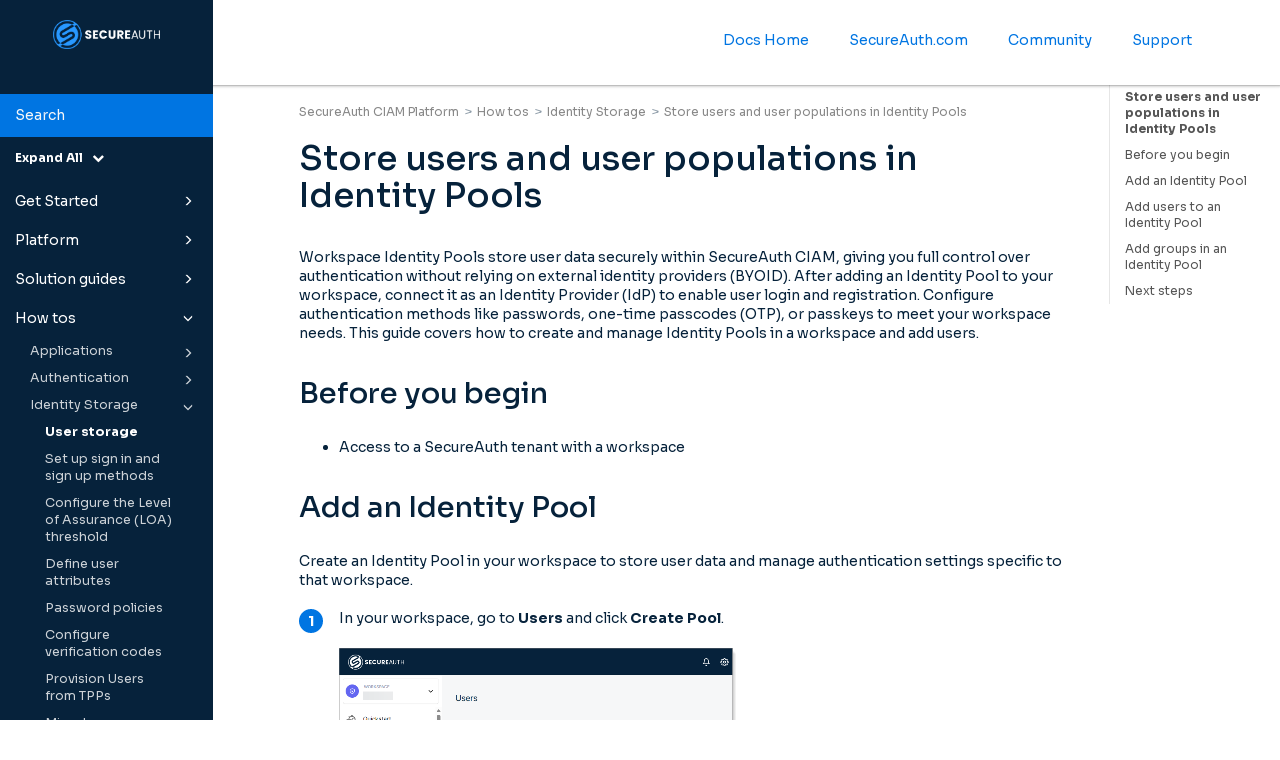

--- FILE ---
content_type: text/html
request_url: https://docs.secureauth.com/ciam/en/store-users-and-user-populations-in-identity-pools.html
body_size: 42688
content:
<!DOCTYPE html>
<html xmlns="http://www.w3.org/1999/xhtml" lang="en" xml:lang="en" dir="ltr"><head><meta http-equiv="Content-Type" content="text/html; charset=UTF-8"/>
<meta http-equiv="x-ua-compatible" content="IE=edge"></meta><meta name="format-detection" content="telephone=no"></meta><meta name="viewport" content="width=device-width, initial-scale=1"></meta><meta name="search" content="algolia"></meta><meta name="use.ic" content="no"></meta><meta name="google-site-verification" content="tOeBw0oV7sPnJTksRgSLWUa6Am6YRSFtl-zFZNpk1CA"></meta><meta name="tocstandalone" content="no"></meta><meta name="theme" content="1"></meta><meta name="search.placeholder" content="Search"></meta><meta name="search.results" content="Search results"></meta><meta name="no.search.results" content="No results found"></meta><script type="text/javascript">
var theme = '1';

			
			window.versionsfile = '';


			window.indexDict = new Array();
			window.store = {};
			window.portalLanguage = 'en';
			window.enterKey = 'search';
			
			
				var fuse_threshold = 0.3;
			
					var local_csh = false;
				
					var anchoroption = false;
					var instantsearch_minlength = 1;
						
			var useanchorlinks = false;
			
				useanchorlinks = true;
				
				var clicktocopy = 'Click to copy link';
				var linkcopied =  'Copied!';
					var collapseTocSectionOnLinkTitleClick = false;
				</script><title>Store users and user populations in Identity Pools</title><link rel="stylesheet" type="text/css" href="../css/docbook.css"></link><link rel="stylesheet" type="text/css" href="../css/font-awesome.css"></link><link rel="stylesheet" type="text/css" href="../css/roboto.font.css"></link><link rel="stylesheet" type="text/css" href="../css/theme1.css"></link><link rel="stylesheet" type="text/css" href="../css/theme1-colors.css"></link><link rel="stylesheet" type="text/css" href="../css/content-theme2.css"></link><link rel="stylesheet" type="text/css" href="../css/sm-core-css.css"></link><link rel="stylesheet" type="text/css" href="../css/sm-simple.css"></link><link rel="stylesheet" type="text/css" href="../css/style-print.css"></link><link rel="stylesheet" type="text/css" href="../css/style-common.css"></link><link rel="stylesheet" type="text/css" href="../css/html5.algoliasearch.css"></link><link rel="stylesheet" type="text/css" href="../css/style-modern-tables.css"></link><link rel="stylesheet" type="text/css" href="../css/graphical-lists.css"></link><link rel="stylesheet" type="text/css" href="../css/layout-custom-style.css"></link><script src="../js/jquery-3/jquery-3.4.1.min.js" type="text/javascript"></script><script src="../js/jquery-migrate-3.4.1.min.js" type="text/javascript"></script><script src="../js/materialize.min.js" type="text/javascript"></script><script src="../js/bootstrap.min.js" type="text/javascript"></script><script src="../js/purl.js" type="text/javascript"></script><script src="../js/jquery.smartmenus.js" type="text/javascript"></script><script src="../js/html5-2-mp-common.js" type="text/javascript"></script><script src="../js/html5-2.js" type="text/javascript"></script><script src="../js/checklist.js" type="text/javascript"></script><script src="../js/clipboard.min.js" type="text/javascript"></script><script src="../js/anchorlinks.js" type="text/javascript"></script><script src="../js/html5.algoliasearch.js" type="text/javascript"></script><script src="../js/csh.js" type="text/javascript"></script><script src="../js/jquery.paligocode.js" type="text/javascript"></script><script src="../js/highlight-mergehtml-plugin.js" type="text/javascript"></script><script src="../js/layout-custom-script.js" type="text/javascript"></script><meta name="generator" content="Paligo"></meta><link rel="prev" href="identity-storage.html" title="Identity Storage"></link><link rel="next" href="store-users-and-user-populations-in-identity-pools.html#before-you-begin-111" title="Before you begin"></link><script type="text/javascript" src="https://cdn.jsdelivr.net/npm/mathjax@2/MathJax.js?config=TeX-MML-AM_CHTML" async="async"></script><link rel="icon" href="/resources/favicon.ico" type="image/x-icon"></link><script async="" src="https://www.googletagmanager.com/gtag/js?id=G-PGTLR2LFNT"></script><script type="text/javascript">const measurementId = 'G-PGTLR2LFNT';

						$(document).on('cookies.consented', () => {
							window.dataLayer = window.dataLayer || [];
							function gtag(){dataLayer.push(arguments)};

							gtag('js', new Date());
							gtag('config', measurementId);
						});
					</script><script type="text/javascript" src="../js/cookie-consent.js"></script><script type="text/javascript">
				$(document).ready(function () {
				$(".mediaobject img").addClass('materialboxed');
				//Exclude images with links
				$(".mediaobject a img").removeClass('materialboxed');
				if (!document.documentMode) {
				$('.materialboxed').materialbox();
				}});
			</script><link rel="stylesheet" href="https://cdnjs.cloudflare.com/ajax/libs/highlight.js/11.9.0/styles/sunburst.min.css"></link><script src="https://cdnjs.cloudflare.com/ajax/libs/highlight.js/11.9.0/highlight.min.js"></script><script type="text/javascript">
			$(document).on('ready ajaxComplete', function() {
				
				hljs.addPlugin(mergeHTMLPlugin);
				hljs.configure({'ignoreUnescapedHTML': true});
				
				$('pre:not(.embedcode)').each(function() {
					/**
					 * @type {string}
					 */
					var language = $(this).data('language');

					if (language === 'plaintext' || language === 'text') {
						$(this).addClass(language).addClass('hljs');
						return true;
					}
					else {
						var clone = this.cloneNode(true);
						hljs.highlightElement(clone);
						$(this).empty().append($(clone).contents());
						$(this).attr("class", $(clone).attr("class"));
					}
				});
			});
			</script><script type="text/javascript">var publication_id = 'en-UUID-d6e8be69-f93b-e9e0-789d-aa7fed4f0292';
var algolia_application_id = 'B50SIME7TR';
var algolia_search_only_api_key = '7d8c103d3be7ca03fb9085e8ba336e22';
var use_breadcrumbs_for_algolia_searchresults = '1';</script><script src="https://cdn.jsdelivr.net/algoliasearch/3/algoliasearch.min.js"></script><script src="https://cdn.jsdelivr.net/autocomplete.js/0/autocomplete.jquery.min.js"></script></head><body class="theme1 fixed-toolbar page-toc current-toc-section-focus" data-spy="scroll" data-target=".section-nav-container" data-offset="100" data-link-prefix=""><style type="text/css">
            div.skipnav {
            }
            div.skipnav a {
                position: fixed;
                left: -10000px;
                top: 1.5em;
                width: 1px;
                height: 1px;
                overflow: hidden;
            }
            div.skipnav a:focus, div.skipnav a:active, div.skipnav a:hover {
                background: white;
                color: black;
                box-shadow: 5px 5px 5px 0px rgba(0,0,0,0.5);
                position: fixed;
                left: 2em;
                top: 1.5em;
                width: auto;
                height: auto;
                overflow: visible;
                text-decoration: underline;
                z-index: 99999; /* has to be higher than the side panel */
    }
          </style><div class="skipnav"><a href="#content-wrapper">Skip to main content</a></div><header class="site-header"><nav class="site-header-navbar navbar navbar-fixed-top"><div class="navbar-container"><div class="navbar-header"><button type="button" class="navbar-toggle collapsed" data-toggle="collapse" data-target=".site-sidebar" aria-expanded="false" aria-controls="navbar"><span class="sr-only">Toggle navigation</span><span class="icon-bar"></span><span class="icon-bar"></span><span class="icon-bar"></span></button><div id="logotype-container" class="pull-left"><a class="navbar-brand" href="../index.html?lang=en"><img id="logotype-pageheader" src="../css/image/corporate-logo.png" alt="Corporate logotype" data-role="logotype" class="logo"></img></a></div></div><div class="navbar-collapse collapse" id="navbar"><ul class="top-nav-menu sm sm-simple"><li><a href="https://docs.secureauth.com/home/index.html" class="external-top-nav-link" target="_blank">Docs Home</a></li><li><a href="https://www.secureauth.com" class="external-top-nav-link" target="_blank">SecureAuth.com</a></li><li><a href="https://secureauth.vanillacommunities.com/" class="external-top-nav-link" target="_blank">Community</a></li><li><a href="https://www.secureauth.com/support/" class="external-top-nav-link" target="_blank">Support</a></li></ul></div></div></nav></header><div class="site-body"><div class="site-body-container"><div class="site-body-row"><aside class="site-sidebar"><div class="site-sidebar-header"><button type="button" class="navbar-toggle" aria-controls="nav-site-sidebar"><span class="sr-only">Toggle navigation</span><span class="icon-bar"></span><span class="icon-bar"></span><span class="icon-bar"></span></button><a href="../index.html?lang=en"><img id="logotype-pageheader" src="../css/image/corporate-logo.png" alt="Corporate logotype" data-role="logotype" class="logo"></img></a></div><form class="site-sidebar-search" autocomplete="off"><input type="text" placeholder="Search" class="form-control search-field" id="aa-search-input"></input></form><ul class="toc nav nav-site-sidebar"><li><a href="get-started.html" class="topic-link section lang-en reused-publication" data-origin-id="UUID-fc33b195-8140-21e7-c174-e61497c6ba45" data-legacy-id="UUID-fc33b195-8140-21e7-c174-e61497c6ba45" data-permalink="get-started.html" data-topic-level="1" data-relative-prefix="" data-publication-date=""><span class="glyphicon"></span> Get Started</a><ul><li><a href="get-started-with-secureauth-ciam-platform.html" class="topic-link section lang-en" data-origin-id="UUID-635be728-0414-a194-edcb-337eff7618a5" data-legacy-id="UUID-a1e75c1e-e2dd-9416-1557-44fa1d1ea4dc" data-permalink="get-started-with-secureauth-ciam-platform.html" data-topic-level="1" data-relative-prefix="" data-publication-date="">SecureAuth CIAM</a></li><li><a href="get-oauth,-consents,-and-api-security-for-open-finance.html" class="topic-link section lang-en" data-origin-id="UUID-f9c8f8eb-db4a-d6d7-ef05-379ba81e1d27" data-legacy-id="UUID-f1bb6171-c0bb-b7ae-869d-5fd5c61e0b9e" data-permalink="get-oauth,-consents,-and-api-security-for-open-finance.html" data-topic-level="1" data-relative-prefix="" data-publication-date="">Open Finance</a></li></ul></li><li><a href="platform.html" class="topic-link section lang-en reused-publication" data-origin-id="UUID-780af773-2124-d940-2760-817a170c6b19" data-legacy-id="UUID-780af773-2124-d940-2760-817a170c6b19" data-permalink="platform.html" data-topic-level="1" data-relative-prefix="" data-publication-date=""><span class="glyphicon"></span> Platform</a><ul><li><a href="secureauth-ciam-platform.html" class="topic-link section lang-en reused-publication" data-origin-id="UUID-e6d2629a-1c0a-8e76-b97a-c98b9f58848b" data-legacy-id="UUID-e6d2629a-1c0a-8e76-b97a-c98b9f58848b" data-permalink="secureauth-ciam-platform.html" data-topic-level="1" data-relative-prefix="" data-publication-date=""><span class="glyphicon"></span> SecureAuth CIAM</a><ul><li><a href="secureauth-ciam-platform-overview.html" class="topic-link section lang-en original-topic" data-origin-id="UUID-f612ee96-985f-2509-0502-775681a97074" data-legacy-id="UUID-8895947e-8e3f-edff-d8b6-e56dd2726d70" data-permalink="secureauth-ciam-platform-overview.html" data-topic-level="1" data-relative-prefix="" data-publication-date="">Overview</a></li><li><a href="open-standards.html" class="topic-link section lang-en original-topic" data-origin-id="UUID-28c33726-7990-b659-2906-854bd71391bf" data-legacy-id="UUID-6d2611a2-2b13-903e-2ea3-ffec61aa4b85" data-permalink="open-standards.html" data-topic-level="1" data-relative-prefix="" data-publication-date="">Open Standards</a></li><li><a href="certifications.html" class="topic-link section lang-en original-topic" data-origin-id="UUID-aaf7e3cd-1896-dca0-0bce-3bf08bba4bb0" data-legacy-id="UUID-b1ab609a-84f6-99b7-04e6-454929f1828a" data-permalink="certifications.html" data-topic-level="1" data-relative-prefix="" data-publication-date="">Certifications</a></li></ul></li><li><a href="what-s-new.html" class="topic-link section lang-en reused-publication" data-origin-id="UUID-f551d19f-08cb-25df-5f86-bfbab386ded3" data-legacy-id="UUID-f551d19f-08cb-25df-5f86-bfbab386ded3" data-permalink="what-s-new.html" data-topic-level="1" data-relative-prefix="" data-publication-date=""><span class="glyphicon"></span> What's New</a><ul><li><a href="what-s-new-421083.html" class="topic-link section lang-en original-topic" data-origin-id="UUID-20506978-56ff-3ad0-5294-71837e7a133e" data-legacy-id="UUID-d9286125-1980-9ccc-d3d4-2449697f3be2" data-permalink="what-s-new-421083.html" data-topic-level="1" data-relative-prefix="" data-publication-date="">Highlights</a></li><li><a href="secureauth-platform-changelog.html" class="topic-link section lang-en original-topic" data-origin-id="UUID-f27444cc-773a-a4ba-349b-b562a1882d1e" data-legacy-id="UUID-9666b1d4-3a86-dc4c-f883-cee68f036da3" data-permalink="secureauth-platform-changelog.html" data-topic-level="1" data-relative-prefix="" data-publication-date="">Changelog</a></li></ul></li><li><a href="applications.html" class="topic-link section lang-en reused-publication" data-origin-id="UUID-d8774b5f-8e62-4600-45ce-5268d9c63504" data-legacy-id="UUID-d8774b5f-8e62-4600-45ce-5268d9c63504" data-permalink="applications.html" data-topic-level="1" data-relative-prefix="" data-publication-date=""><span class="glyphicon"></span> Applications</a><ul><li><a href="applications-overview.html" class="topic-link section lang-en original-topic" data-origin-id="UUID-a4786781-76a0-557e-8443-950565fe93b8" data-legacy-id="UUID-96353902-6a6d-515c-4981-2f799a1e9642" data-permalink="applications-overview.html" data-topic-level="1" data-relative-prefix="" data-publication-date="">Applications overview</a></li><li><a href="client-secrets.html" class="topic-link section lang-en original-topic" data-origin-id="UUID-1ca9b945-0b33-b7cf-170a-c144c1ab1a24" data-legacy-id="UUID-d02bd170-9131-84f4-527e-795d3712d97c" data-permalink="client-secrets.html" data-topic-level="1" data-relative-prefix="" data-publication-date="">Client secrets</a></li><li><a href="access--token--scopes.html" class="topic-link section lang-en original-topic" data-origin-id="UUID-e597044f-1666-65b6-c8c8-0e658f0e2884" data-legacy-id="UUID-e1880a24-5536-da7c-cebf-1fd6d98a3e05" data-permalink="access--token--scopes.html" data-topic-level="1" data-relative-prefix="" data-publication-date="">Access (Token) Scopes</a></li></ul></li><li><a href="authentication.html" class="topic-link section lang-en reused-publication" data-origin-id="UUID-87cdff8b-a2a5-3277-31f7-e0c1fa6e1ea5" data-legacy-id="UUID-87cdff8b-a2a5-3277-31f7-e0c1fa6e1ea5" data-permalink="authentication.html" data-topic-level="1" data-relative-prefix="" data-publication-date=""><span class="glyphicon"></span> Authentication</a><ul><li><a href="modern-user-authentication-for-saas-applications.html" class="topic-link section lang-en original-topic" data-origin-id="UUID-064ab5f9-78d4-574e-e23a-76a447496d1e" data-legacy-id="UUID-c0a89bf3-010e-eb7e-a210-221cc490258b" data-permalink="modern-user-authentication-for-saas-applications.html" data-topic-level="1" data-relative-prefix="" data-publication-date="">Authentication overview</a></li><li><a href="user-authentication-for-saas-applications-for-business--b2b-.html" class="topic-link section lang-en original-topic" data-origin-id="UUID-cd69e4c0-b418-bd8e-8a6c-8ffcef5abd07" data-legacy-id="UUID-1f5b68f0-877f-9453-3d9c-3dc1305c1157" data-permalink="user-authentication-for-saas-applications-for-business--b2b-.html" data-topic-level="1" data-relative-prefix="" data-publication-date="">B2B SaaS Apps</a></li><li><a href="single-sign-on--sso----bring-your-own-enterprise-identity-providers.html" class="topic-link section lang-en original-topic" data-origin-id="UUID-475f244f-31e2-11e7-df3f-809d56eb7dc9" data-legacy-id="UUID-60d1d7f8-ed0e-2483-6c69-1884b01e60d1" data-permalink="single-sign-on--sso----bring-your-own-enterprise-identity-providers.html" data-topic-level="1" data-relative-prefix="" data-publication-date="">Single Sign-On</a></li><li><a href="persistent-user-sessions-with-single-sign-on--sso-.html" class="topic-link section lang-en original-topic" data-origin-id="UUID-9e39581a-b03e-27a0-1e92-2b74ea49db60" data-legacy-id="UUID-2188b3c6-7aef-4b03-6482-01da1a208481" data-permalink="persistent-user-sessions-with-single-sign-on--sso-.html" data-topic-level="1" data-relative-prefix="" data-publication-date="">Persistent User Sessions with SSO</a></li><li><a href="standardizing-user-attributes-coming-from-different-idps-into-common-authentication-context.html" class="topic-link section lang-en original-topic" data-origin-id="UUID-9b58bc3e-d64c-3453-9f85-bd31221292ad" data-legacy-id="UUID-2639b086-15d1-a51c-6da5-796ee9c1c82f" data-permalink="standardizing-user-attributes-coming-from-different-idps-into-common-authentication-context.html" data-topic-level="1" data-relative-prefix="" data-publication-date="">Authentication Context</a></li></ul></li><li><a href="identities.html" class="topic-link section lang-en reused-publication" data-origin-id="UUID-c1a9f3e7-bacd-42d6-a310-ba6572c4b8eb" data-legacy-id="UUID-c1a9f3e7-bacd-42d6-a310-ba6572c4b8eb" data-permalink="identities.html" data-topic-level="1" data-relative-prefix="" data-publication-date=""><span class="glyphicon"></span> Identities</a><ul><li><a href="admin-roles.html" class="topic-link section lang-en original-topic" data-origin-id="UUID-95206dad-23a5-af32-f931-7a3276e92076" data-legacy-id="UUID-e3f6a061-3e9e-7f7a-d2e2-90961241a675" data-permalink="admin-roles.html" data-topic-level="1" data-relative-prefix="" data-publication-date="">Admin roles</a></li><li><a href="user-store---identity-pools.html" class="topic-link section lang-en original-topic" data-origin-id="UUID-0340cd9a-7d87-0e68-ccb3-b1330df5f121" data-legacy-id="UUID-a80015a4-cee8-ddde-7dac-b42172cbe6ba" data-permalink="user-store---identity-pools.html" data-topic-level="1" data-relative-prefix="" data-publication-date="">User Storage</a></li><li><a href="user-entity.html" class="topic-link section lang-en original-topic" data-origin-id="UUID-d77faf24-1351-12d2-ae23-daaa58023010" data-legacy-id="UUID-3d92b6ff-bf0f-3299-305d-37934aeaa7f1" data-permalink="user-entity.html" data-topic-level="1" data-relative-prefix="" data-publication-date="">Users</a></li><li><a href="user-populations.html" class="topic-link section lang-en original-topic" data-origin-id="UUID-79df5f1d-1ee1-243b-9ab5-49a90bd15d82" data-legacy-id="UUID-8324d64b-b505-de9b-593f-cec4788a0237" data-permalink="user-populations.html" data-topic-level="1" data-relative-prefix="" data-publication-date="">User Populations</a></li><li><a href="user-registration.html" class="topic-link section lang-en original-topic" data-origin-id="UUID-9498178b-f43b-322e-be29-5884679c1bd4" data-legacy-id="UUID-8054985e-5f52-e0d2-eef4-39f97bb7ff35" data-permalink="user-registration.html" data-topic-level="1" data-relative-prefix="" data-publication-date="">User registration</a></li><li><a href="understanding-schemas-in-ciam.html" class="topic-link section lang-en" data-origin-id="UUID-dc410fb6-4099-2033-6644-4bff34db8657" data-legacy-id="UUID-81e58924-df20-d9ce-13ec-2c293ab6f096" data-permalink="understanding-schemas-in-ciam.html" data-topic-level="1" data-relative-prefix="" data-publication-date="">Schemas in CIAM</a></li><li><a href="using-identity-schemas-to-define-custom-user-attributes.html" class="topic-link section lang-en original-topic" data-origin-id="UUID-d494d5d9-2567-a182-fe45-c26ba769925a" data-legacy-id="UUID-5a3bc9c8-fe2f-4f31-19f8-01e7eb6fb37f" data-permalink="using-identity-schemas-to-define-custom-user-attributes.html" data-topic-level="1" data-relative-prefix="" data-publication-date="">User attributes</a></li><li><a href="automated-user-provisioning.html" class="topic-link section lang-en original-topic" data-origin-id="UUID-6324273a-e69b-e5fb-74b7-8c4020023054" data-legacy-id="UUID-560a51b8-5e5a-3b65-7d74-568ce0ca539e" data-permalink="automated-user-provisioning.html" data-topic-level="1" data-relative-prefix="" data-publication-date="">User Provisioning</a></li></ul></li><li><a href="authorization.html" class="topic-link section lang-en reused-publication" data-origin-id="UUID-abdb3f9c-df8c-8b59-ffd4-9a0cf35d7f95" data-legacy-id="UUID-abdb3f9c-df8c-8b59-ffd4-9a0cf35d7f95" data-permalink="authorization.html" data-topic-level="1" data-relative-prefix="" data-publication-date=""><span class="glyphicon"></span> Authorization</a><ul><li><a href="fine-grained-access-control-for-saas-platforms.html" class="topic-link section lang-en original-topic" data-origin-id="UUID-fb5b0b50-62b2-40b7-a8fc-247236c15bba" data-legacy-id="UUID-8fe7042e-ff94-0f67-6d81-2913b9d61651" data-permalink="fine-grained-access-control-for-saas-platforms.html" data-topic-level="1" data-relative-prefix="" data-publication-date="">Fine-Grained Authorization</a></li><li><a href="policy-based-access-control--pbac-.html" class="topic-link section lang-en original-topic" data-origin-id="UUID-75d17227-b60d-ce8b-a9f5-4bfb2ddc998f" data-legacy-id="UUID-783450a2-a475-d1f1-2fda-09d7e382b6de" data-permalink="policy-based-access-control--pbac-.html" data-topic-level="1" data-relative-prefix="" data-publication-date="">Policy-Based Access Control (PBAC)</a></li><li><a href="authoring-access-policies-using-rego-or-visual-editor.html" class="topic-link section lang-en original-topic" data-origin-id="UUID-74aba473-bc71-aff0-e7de-532bec33cacd" data-legacy-id="UUID-ca9abce0-985f-f2a0-c44b-adacaf25acfc" data-permalink="authoring-access-policies-using-rego-or-visual-editor.html" data-topic-level="1" data-relative-prefix="" data-publication-date="">Authoring Policies</a></li><li><a href="authorization-policy-enforcement-points.html" class="topic-link section lang-en original-topic" data-origin-id="UUID-f654f3d4-78cb-e89f-6ed0-6fd790e5585f" data-legacy-id="UUID-e70ee719-8473-af74-4591-8cc582af518c" data-permalink="authorization-policy-enforcement-points.html" data-topic-level="1" data-relative-prefix="" data-publication-date="">Policy Enforcement Levels</a></li><li><a href="authorization-for-apis.html" class="topic-link section lang-en original-topic" data-origin-id="UUID-5db7ad96-7330-1e05-4945-6d35c0403852" data-legacy-id="UUID-18c97212-916a-d825-501e-990bcfb47dbf" data-permalink="authorization-for-apis.html" data-topic-level="1" data-relative-prefix="" data-publication-date="">Authorization for APIs</a></li><li><a href="role-based-access-control--rbac--for-saas-platforms.html" class="topic-link section lang-en original-topic" data-origin-id="UUID-e356ff32-3d44-00b4-65c2-518fc40534c4" data-legacy-id="UUID-622901fa-5a05-d3b3-c6e6-47a5cc8d5f3e" data-permalink="role-based-access-control--rbac--for-saas-platforms.html" data-topic-level="1" data-relative-prefix="" data-publication-date="">Role-Based Access Control (RBAC)</a></li><li><a href="permission-systems.html" class="topic-link section lang-en original-topic" data-origin-id="UUID-4cb20da5-0a68-1eb7-4ec3-161090cef74f" data-legacy-id="UUID-18453b6d-79e1-b192-6949-db3838f9abfb" data-permalink="permission-systems.html" data-topic-level="1" data-relative-prefix="" data-publication-date="">Permission Systems</a></li></ul></li><li><a href="organizations.html" class="topic-link section lang-en reused-publication" data-origin-id="UUID-972f821c-b109-d40c-7e5e-d497fa34ad31" data-legacy-id="UUID-972f821c-b109-d40c-7e5e-d497fa34ad31" data-permalink="organizations.html" data-topic-level="1" data-relative-prefix="" data-publication-date=""><span class="glyphicon"></span> Organizations</a><ul><li><a href="organizations-overview.html" class="topic-link section lang-en original-topic" data-origin-id="UUID-adf25a67-de70-b72a-8149-09b60fff719c" data-legacy-id="UUID-95d34f95-e1ba-6019-c3be-4619449a08ad" data-permalink="organizations-overview.html" data-topic-level="1" data-relative-prefix="" data-publication-date="">Organizations overview</a></li><li><a href="organization-details.html" class="topic-link section lang-en original-topic" data-origin-id="UUID-efabe47c-3d9a-f1cf-5068-ba344699ebf5" data-legacy-id="UUID-1b808b2a-bbee-f641-702e-0460a704a80a" data-permalink="organization-details.html" data-topic-level="1" data-relative-prefix="" data-publication-date=""><span class="glyphicon"></span> Organization details</a><ul><li><a href="configure-organization-details.html" class="topic-link section lang-en original-topic" data-origin-id="UUID-1d097a49-181b-f2bf-416a-9fd36be981b0" data-legacy-id="UUID-c2fdba47-bf58-7d49-8e28-974178dfd162" data-permalink="configure-organization-details.html" data-topic-level="1" data-relative-prefix="" data-publication-date="">Configure Organization details</a></li></ul></li><li><a href="create-organizations-and-suborganizations.html" class="topic-link section lang-en original-topic" data-origin-id="UUID-d1d2bbb6-bcab-891d-b808-bac96ba6ef4e" data-legacy-id="UUID-79126c78-ee85-534f-dcf4-bcee1c4f9dbf" data-permalink="create-organizations-and-suborganizations.html" data-topic-level="1" data-relative-prefix="" data-publication-date="">Create Organizations and Suborganizations</a></li><li><a href="manage-organizations.html" class="topic-link section lang-en original-topic" data-origin-id="UUID-1433a934-0ad7-3872-bd93-6e7b545966c1" data-legacy-id="UUID-87541407-4794-5d90-0aee-565912a12348" data-permalink="manage-organizations.html" data-topic-level="1" data-relative-prefix="" data-publication-date="">Manage Organizations</a></li><li><a href="delegated-admin-portal.html" class="topic-link section lang-en original-topic" data-origin-id="UUID-092a2ca5-abbe-be95-178b-1f906f5128ad" data-legacy-id="UUID-f20b5618-5243-62f5-16b9-791147359e06" data-permalink="delegated-admin-portal.html" data-topic-level="1" data-relative-prefix="" data-publication-date="">Delegated Admin Portal</a></li><li><a href="delegated-administration.html" class="topic-link section lang-en original-topic" data-origin-id="UUID-6395aafb-2d7d-c15a-3401-de8a297fe5eb" data-legacy-id="UUID-d7be7335-ead1-d83a-1c22-6fc60db41107" data-permalink="delegated-administration.html" data-topic-level="1" data-relative-prefix="" data-publication-date="">Delegated Administration</a></li></ul></li><li><a href="permissions-system.html" class="topic-link section lang-en reused-publication" data-origin-id="UUID-353ebb77-3258-dd4b-fd67-af8a106b31e8" data-legacy-id="UUID-353ebb77-3258-dd4b-fd67-af8a106b31e8" data-permalink="permissions-system.html" data-topic-level="1" data-relative-prefix="" data-publication-date=""><span class="glyphicon"></span> Permissions system</a><ul><li><a href="access-management-with-user-roles-and-permissions.html" class="topic-link section lang-en original-topic" data-origin-id="UUID-2cf1bcb3-a4ad-10af-7b43-be58b062f290" data-legacy-id="UUID-9be1fd2e-80f9-f770-d26b-90db63d0a34d" data-permalink="access-management-with-user-roles-and-permissions.html" data-topic-level="1" data-relative-prefix="" data-publication-date="">Roles and Permissions</a></li><li><a href="permission-systems-556284.html" class="topic-link section lang-en original-topic" data-origin-id="UUID-4cb20da5-0a68-1eb7-4ec3-161090cef74f" data-legacy-id="UUID-57396679-b60a-65de-506a-3208b290646d" data-permalink="permission-systems-556284.html" data-topic-level="1" data-relative-prefix="" data-publication-date="">Permission Systems</a></li><li><a href="configuring-permissions-for-application-access-control.html" class="topic-link section lang-en original-topic" data-origin-id="UUID-ac9192bf-134b-7a5d-6d63-13b9eaf0b718" data-legacy-id="UUID-2a752a3d-3972-d51c-62fd-5c0bd89927c1" data-permalink="configuring-permissions-for-application-access-control.html" data-topic-level="1" data-relative-prefix="" data-publication-date="">Set Up Permission Systems</a></li></ul></li><li><a href="delegated-administration-419608.html" class="topic-link section lang-en original-topic" data-origin-id="UUID-6395aafb-2d7d-c15a-3401-de8a297fe5eb" data-legacy-id="UUID-510e3d49-dd88-45c0-b82a-dfd42b95c412" data-permalink="delegated-administration-419608.html" data-topic-level="1" data-relative-prefix="" data-publication-date="">Delegated Administration</a></li><li><a href="multi-factor-authentication--mfa-.html" class="topic-link section lang-en original-topic" data-origin-id="UUID-ed9f0062-abd7-718a-ab93-23b629d07a1a" data-legacy-id="UUID-ed8c2528-2289-4e76-f9f0-6c6c361a4da1" data-permalink="multi-factor-authentication--mfa-.html" data-topic-level="1" data-relative-prefix="" data-publication-date="">Multi-Factor Authentication (MFA)</a></li><li><a href="branding-overview.html" class="topic-link section lang-en original-topic" data-origin-id="UUID-be499588-283d-e269-aa41-00b05cd46fea" data-legacy-id="UUID-99c36390-a6e3-391f-c3ac-ea3825637f78" data-permalink="branding-overview.html" data-topic-level="1" data-relative-prefix="" data-publication-date="">Branding overview</a></li><li><a href="authorization-server.html" class="topic-link section lang-en reused-publication" data-origin-id="UUID-34998152-798a-488d-5ffe-89c6d5c46548" data-legacy-id="UUID-34998152-798a-488d-5ffe-89c6d5c46548" data-permalink="authorization-server.html" data-topic-level="1" data-relative-prefix="" data-publication-date=""><span class="glyphicon"></span> Authorization Server</a><ul><li><a href="oauth-authorization-servers.html" class="topic-link section lang-en original-topic" data-origin-id="UUID-6331d9fa-01bf-a03d-e4c8-49176b6ce8a0" data-legacy-id="UUID-c4630645-42d1-55f3-01ea-1ca843f314c2" data-permalink="oauth-authorization-servers.html" data-topic-level="1" data-relative-prefix="" data-publication-date="">Authorization Servers Overview</a></li><li><a href="financial-grade-api--fapi--authorization-server.html" class="topic-link section lang-en original-topic" data-origin-id="UUID-f9fc0fe9-c934-b218-d681-bb96fe55e09d" data-legacy-id="UUID-02607dd6-50a5-c204-945f-7f9ac60c7c9b" data-permalink="financial-grade-api--fapi--authorization-server.html" data-topic-level="1" data-relative-prefix="" data-publication-date="">FAPI-Grade Authorization Server</a></li><li><a href="oauth-token-exchange---impersonation-and-act-on-behalf-flows.html" class="topic-link section lang-en original-topic" data-origin-id="UUID-8205db73-5450-9097-d522-2155ec5e036a" data-legacy-id="UUID-98b4c4e1-6c0d-d5a0-b5bf-d986a9aa3ff3" data-permalink="oauth-token-exchange---impersonation-and-act-on-behalf-flows.html" data-topic-level="1" data-relative-prefix="" data-publication-date="">Token Exchange</a></li><li><a href="security-tokens---get-access,-id,-refresh-tokens.html" class="topic-link section lang-en original-topic" data-origin-id="UUID-cef274df-8fb3-7354-77fe-1be3f030e596" data-legacy-id="UUID-16f001d5-ba2b-23da-c868-23cd5d2ca538" data-permalink="security-tokens---get-access,-id,-refresh-tokens.html" data-topic-level="1" data-relative-prefix="" data-publication-date="">Tokens</a></li></ul></li><li><a href="open-finance.html" class="topic-link section lang-en reused-publication" data-origin-id="UUID-ef6bad09-732c-cc4c-5342-d7fb12d3230b" data-legacy-id="UUID-ef6bad09-732c-cc4c-5342-d7fb12d3230b" data-permalink="open-finance.html" data-topic-level="1" data-relative-prefix="" data-publication-date=""><span class="glyphicon"></span> Open Finance</a><ul><li><a href="oauth,-fapi,-and-security-for-open-finance.html" class="topic-link section lang-en original-topic" data-origin-id="UUID-ce0d1649-7ac4-b2b5-e65e-e44cebe3d73f" data-legacy-id="UUID-813ceb1f-d957-f28b-4fe5-b775cf8bf297" data-permalink="oauth,-fapi,-and-security-for-open-finance.html" data-topic-level="1" data-relative-prefix="" data-publication-date="">Security Profile Compliance</a></li><li><a href="consent-apis-for-open-finance.html" class="topic-link section lang-en original-topic" data-origin-id="UUID-8cddb2b5-e0f3-42f9-d909-4f91937135e8" data-legacy-id="UUID-488ec458-5bcb-4dcf-b16b-3bbc567ec1cc" data-permalink="consent-apis-for-open-finance.html" data-topic-level="1" data-relative-prefix="" data-publication-date="">Consent</a></li><li><a href="open-finance-sandbox-environment.html" class="topic-link section lang-en original-topic" data-origin-id="UUID-d8dcef40-2a30-b86c-5b41-5ba24f3878d8" data-legacy-id="UUID-4868b564-5ea1-a481-fd65-1f5bfaaa2b20" data-permalink="open-finance-sandbox-environment.html" data-topic-level="1" data-relative-prefix="" data-publication-date="">Sandbox Environment</a></li></ul></li><li><a href="user-interfaces.html" class="topic-link section lang-en reused-publication" data-origin-id="UUID-42613913-d212-ab70-afd9-7e900385ec83" data-legacy-id="UUID-42613913-d212-ab70-afd9-7e900385ec83" data-permalink="user-interfaces.html" data-topic-level="1" data-relative-prefix="" data-publication-date=""><span class="glyphicon"></span> User Interfaces</a><ul><li><a href="secureauth-administration-portal.html" class="topic-link section lang-en" data-origin-id="UUID-47e25390-04ed-384e-5ea0-c57bef2c2d0f" data-legacy-id="UUID-9b1fa415-4023-a381-02f1-464a19b7ce97" data-permalink="secureauth-administration-portal.html" data-topic-level="1" data-relative-prefix="" data-publication-date="">Administration Portal</a></li><li><a href="secureauth-developer-portals.html" class="topic-link section lang-en original-topic" data-origin-id="UUID-9bf8bbb5-9ade-9998-b5e5-87dbc2a68e66" data-legacy-id="UUID-f9b84f0d-70c5-6f2e-426b-913b87102f86" data-permalink="secureauth-developer-portals.html" data-topic-level="1" data-relative-prefix="" data-publication-date="">Developer Portals</a></li><li><a href="delegated-admin-portal-421048.html" class="topic-link section lang-en original-topic" data-origin-id="UUID-092a2ca5-abbe-be95-178b-1f906f5128ad" data-legacy-id="UUID-99500da5-68dc-9192-01e1-61584bfd0b7b" data-permalink="delegated-admin-portal-421048.html" data-topic-level="1" data-relative-prefix="" data-publication-date="">Delegated Admin Portal</a></li><li><a href="end-user-portal.html" class="topic-link section lang-en original-topic" data-origin-id="UUID-109ffe4a-8b8e-a6e5-7b49-d0c2e10ae0d8" data-legacy-id="UUID-14491dfb-151c-894e-c07c-197310e0707c" data-permalink="end-user-portal.html" data-topic-level="1" data-relative-prefix="" data-publication-date="">End user portal</a></li><li><a href="tenant-level-settings.html" class="topic-link section lang-en original-topic" data-origin-id="UUID-1fde63fd-d010-a5f9-cc59-a8d7abe3ebe5" data-legacy-id="UUID-4ddf2bd8-11f8-371a-3942-951d0e59ea75" data-permalink="tenant-level-settings.html" data-topic-level="1" data-relative-prefix="" data-publication-date="">Tenant-Level Settings</a></li><li><a href="secureauth-application-topology-view.html" class="topic-link section lang-en original-topic" data-origin-id="UUID-f2c993db-d493-6b93-0b1a-dd0fcf4b8a40" data-legacy-id="UUID-e6c5caae-3f00-e166-e2de-f74935b6519a" data-permalink="secureauth-application-topology-view.html" data-topic-level="1" data-relative-prefix="" data-publication-date="">Application Topology</a></li><li><a href="data-lineage-view.html" class="topic-link section lang-en original-topic" data-origin-id="UUID-d42abb25-5f41-26c8-600a-50ef6ae2986b" data-legacy-id="UUID-74507db4-50aa-d102-694e-3341ad92c1ac" data-permalink="data-lineage-view.html" data-topic-level="1" data-relative-prefix="" data-publication-date="">Data Lineage</a></li></ul></li><li><a href="audit-logs.html" class="topic-link section lang-en original-topic" data-origin-id="UUID-ae5110e9-886e-00b7-505f-735186d50499" data-legacy-id="UUID-9d5c8961-4a8e-bb16-59bd-14f4096290ca" data-permalink="audit-logs.html" data-topic-level="1" data-relative-prefix="" data-publication-date="">Audit Logs</a></li><li><a href="secureauth-ciam-concepts-and-terms.html" class="topic-link section lang-en original-topic" data-origin-id="UUID-e584dd9b-ac5f-daa0-00f9-09240f2a62be" data-legacy-id="UUID-68b660ce-ebf3-5be3-0512-96c392163895" data-permalink="secureauth-ciam-concepts-and-terms.html" data-topic-level="1" data-relative-prefix="" data-publication-date="">Glossary</a></li><li><a href="secureauth-saas-platform-ip-addresses---allowlist.html" class="topic-link section lang-en original-topic" data-origin-id="UUID-0e1dca70-7d3b-c91c-fe2f-e418b759892c" data-legacy-id="UUID-f443cbd6-bbc7-823e-d5ed-b5453e6e4810" data-permalink="secureauth-saas-platform-ip-addresses---allowlist.html" data-topic-level="1" data-relative-prefix="" data-publication-date="">Allowlist IPs</a></li></ul></li><li><a href="solution-guides.html" class="topic-link section lang-en reused-publication" data-origin-id="UUID-d243041c-80c5-d46c-0b6e-12a578a64d4e" data-legacy-id="UUID-d243041c-80c5-d46c-0b6e-12a578a64d4e" data-permalink="solution-guides.html" data-topic-level="1" data-relative-prefix="" data-publication-date=""><span class="glyphicon"></span> Solution guides</a><ul><li><a href="customer-identity-access-management.html" class="topic-link section lang-en reused-publication" data-origin-id="UUID-58e843a7-ffc0-cd47-8da8-d0ece8dcaea2" data-legacy-id="UUID-58e843a7-ffc0-cd47-8da8-d0ece8dcaea2" data-permalink="customer-identity-access-management.html" data-topic-level="1" data-relative-prefix="" data-publication-date=""><span class="glyphicon"></span> Customer Identity Access Management</a><ul><li><a href="b2b-and-partners-access-management.html" class="topic-link section lang-en original-topic" data-origin-id="UUID-fafadef8-3d1c-cb25-9b11-26d3359abe3c" data-legacy-id="UUID-06280515-0e95-b051-127e-97d88cf62eab" data-permalink="b2b-and-partners-access-management.html" data-topic-level="1" data-relative-prefix="" data-publication-date="">B2B and Partners Access Management</a></li><li><a href="identity-and-access-for-saas-applications-with-business--b2b--customers.html" class="topic-link section lang-en original-topic" data-origin-id="UUID-496da2ec-5ff6-202a-01f0-306ef40167cf" data-legacy-id="UUID-58c45567-05ed-f1db-3595-7bedc21897eb" data-permalink="identity-and-access-for-saas-applications-with-business--b2b--customers.html" data-topic-level="1" data-relative-prefix="" data-publication-date="">CIAM for B2B SaaS Apps</a></li><li><a href="identity-management-for-b2b,-partner-and-hyper-scale-consumer-use-cases.html" class="topic-link section lang-en original-topic" data-origin-id="UUID-4a2c68b9-1e5a-a1b8-884f-d09c9edba5b8" data-legacy-id="UUID-0de85c8f-b570-c00c-ccdf-6f85b0aa21a0" data-permalink="identity-management-for-b2b,-partner-and-hyper-scale-consumer-use-cases.html" data-topic-level="1" data-relative-prefix="" data-publication-date="">Identity Management</a></li></ul></li><li><a href="open-finance-421538.html" class="topic-link section lang-en reused-publication" data-origin-id="UUID-8ac6dbd6-8f55-33b6-1961-d8ecc96e0f6c" data-legacy-id="UUID-8ac6dbd6-8f55-33b6-1961-d8ecc96e0f6c" data-permalink="open-finance-421538.html" data-topic-level="1" data-relative-prefix="" data-publication-date=""><span class="glyphicon"></span> Open Finance</a><ul><li><a href="oauth,-consent,-and-payment-initiation-apis-for-open-banking-compliance.html" class="topic-link section lang-en original-topic" data-origin-id="UUID-f531739a-14cc-fa23-75d1-625be7e6962d" data-legacy-id="UUID-d78ffb97-c5f5-68aa-8b74-9c7a6c8537ce" data-permalink="oauth,-consent,-and-payment-initiation-apis-for-open-banking-compliance.html" data-topic-level="1" data-relative-prefix="" data-publication-date="">Open Banking Enablement and Compliance</a></li><li><a href="oauth,-consent,-and-api-security-for-financial-data-exchange--fdx-.html" class="topic-link section lang-en original-topic" data-origin-id="UUID-1eaa33a8-1677-8ee8-9706-42772ebb6759" data-legacy-id="UUID-982d564b-e691-e19a-4744-e5a0c49c9e70" data-permalink="oauth,-consent,-and-api-security-for-financial-data-exchange--fdx-.html" data-topic-level="1" data-relative-prefix="" data-publication-date="">Financial Data Exchange (FDX)</a></li><li><a href="oauth,-consent,-and-api-security-for-consumer-data-right--cdr-.html" class="topic-link section lang-en original-topic" data-origin-id="UUID-38d88d71-d00c-e22c-988a-1344a87b3ffd" data-legacy-id="UUID-47d1516a-121f-88e1-df3a-d9fd3425d065" data-permalink="oauth,-consent,-and-api-security-for-consumer-data-right--cdr-.html" data-topic-level="1" data-relative-prefix="" data-publication-date="">Consumer Data Right (CDR)</a></li><li><a href="open-insurance-brazil---securely-innovate-with-secureauth.html" class="topic-link section lang-en original-topic" data-origin-id="UUID-aaea532c-51b6-e2d2-c428-051628fc1482" data-legacy-id="UUID-95d540f5-dd53-35cc-f8ee-4c1c319ecb6d" data-permalink="open-insurance-brazil---securely-innovate-with-secureauth.html" data-topic-level="1" data-relative-prefix="" data-publication-date="">Open Insurance Brazil</a></li><li><a href="oauth,-consent,-and-api-security-for-open-banking-in-saudi-arabia.html" class="topic-link section lang-en original-topic" data-origin-id="UUID-66891192-36db-fa1a-1875-152415da6ddf" data-legacy-id="UUID-5a7c64a7-cbe8-8d26-f83e-4cd58d408251" data-permalink="oauth,-consent,-and-api-security-for-open-banking-in-saudi-arabia.html" data-topic-level="1" data-relative-prefix="" data-publication-date="">Open Banking in Saudi Arabia</a></li></ul></li><li><a href="authorization-as-a-service.html" class="topic-link section lang-en reused-publication" data-origin-id="UUID-0bb2c481-acd1-ef41-0169-a0717a9261cf" data-legacy-id="UUID-0bb2c481-acd1-ef41-0169-a0717a9261cf" data-permalink="authorization-as-a-service.html" data-topic-level="1" data-relative-prefix="" data-publication-date=""><span class="glyphicon"></span> Authorization as a Service</a><ul><li><a href="electronic-consent-based-verification-service---accelerate-adoption-with-secureauth.html" class="topic-link section lang-en original-topic" data-origin-id="UUID-13bbad97-f341-e9f8-3e66-1fc37e3cdb27" data-legacy-id="UUID-824a69db-62c9-bc93-34da-3614ae94fdef" data-permalink="electronic-consent-based-verification-service---accelerate-adoption-with-secureauth.html" data-topic-level="1" data-relative-prefix="" data-publication-date="">eCBSV Integration and Adoption</a></li><li><a href="device-flow--access-control-for-devices.html" class="topic-link section lang-en original-topic" data-origin-id="UUID-ee085f8c-80fc-87cc-72cc-d39742f8b680" data-legacy-id="UUID-00a41d32-c33d-3916-8737-0fef5a65f5e7" data-permalink="device-flow--access-control-for-devices.html" data-topic-level="1" data-relative-prefix="" data-publication-date="">Access Control for Devices</a></li><li><a href="extending-secureauth-capabilities.html" class="topic-link section lang-en original-topic" data-origin-id="UUID-509918e7-7272-89cf-95a5-097d5da21f7b" data-legacy-id="UUID-08c657bf-91fd-95e6-e16e-a1285edfce5d" data-permalink="extending-secureauth-capabilities.html" data-topic-level="1" data-relative-prefix="" data-publication-date="">Extending SecureAuth</a></li></ul></li></ul></li><li><a href="how-tos.html" class="topic-link section lang-en reused-publication" data-origin-id="UUID-a9999c98-1a86-3f95-dc1b-7cd60e6bba92" data-legacy-id="UUID-a9999c98-1a86-3f95-dc1b-7cd60e6bba92" data-permalink="how-tos.html" data-topic-level="1" data-relative-prefix="" data-publication-date=""><span class="glyphicon"></span> How tos</a><ul><li><a href="applications-411414.html" class="topic-link section lang-en reused-publication" data-origin-id="UUID-33aec5dc-57ed-b608-cade-eadbf30d4b59" data-legacy-id="UUID-33aec5dc-57ed-b608-cade-eadbf30d4b59" data-permalink="applications-411414.html" data-topic-level="1" data-relative-prefix="" data-publication-date=""><span class="glyphicon"></span> Applications</a><ul><li><a href="add-server-side-web-application.html" class="topic-link section lang-en original-topic" data-origin-id="UUID-1ff3103a-4f6f-eee3-e437-cf021b80f59b" data-legacy-id="UUID-1a657c20-21f1-f212-b25a-6769768a7427" data-permalink="add-server-side-web-application.html" data-topic-level="1" data-relative-prefix="" data-publication-date="">Add server-side web application</a></li><li><a href="add-a-single-page-application--spa-.html" class="topic-link section lang-en original-topic" data-origin-id="UUID-5be4ac98-1049-d3d8-fa51-bed2c7e43f8e" data-legacy-id="UUID-820e712e-a492-cf0c-452a-cfc8c59d759d" data-permalink="add-a-single-page-application--spa-.html" data-topic-level="1" data-relative-prefix="" data-publication-date="">Add single-page application</a></li><li><a href="add-machine-to-machine--m2m--oauth-client-application.html" class="topic-link section lang-en original-topic" data-origin-id="UUID-47df8f13-a8fd-401f-2944-bbaf6d427873" data-legacy-id="UUID-7ce0f334-4cae-c430-74e7-2c82a9b9a1e1" data-permalink="add-machine-to-machine--m2m--oauth-client-application.html" data-topic-level="1" data-relative-prefix="" data-publication-date="">Add M2M client</a></li><li><a href="add-saml-service-provider.html" class="topic-link section lang-en original-topic" data-origin-id="UUID-f34ab015-4c41-6930-7589-865b335fe98c" data-legacy-id="UUID-e7b82a08-4352-590c-ce6f-71bd85b833e0" data-permalink="add-saml-service-provider.html" data-topic-level="1" data-relative-prefix="" data-publication-date="">Add SAML Service Provider</a></li><li><a href="adding-native-or-mobile-applications.html" class="topic-link section lang-en original-topic" data-origin-id="UUID-5dd7a214-da4b-081d-5eba-c4980603d8b7" data-legacy-id="UUID-a3118035-b5bc-7dfa-7edc-184a0bd0a776" data-permalink="adding-native-or-mobile-applications.html" data-topic-level="1" data-relative-prefix="" data-publication-date="">Add Mobile/Native Application</a></li><li><a href="connecting-and-configuring-services.html" class="topic-link section lang-en original-topic" data-origin-id="UUID-460b4f0d-57b2-a0bf-f4d1-db87e5c9336f" data-legacy-id="UUID-197e3205-f54d-223e-032b-1165043400e5" data-permalink="connecting-and-configuring-services.html" data-topic-level="1" data-relative-prefix="" data-publication-date="">Add Service</a></li><li><a href="configuring-and-using-dynamic-client-registration.html" class="topic-link section lang-en original-topic" data-origin-id="UUID-acfc3725-7838-5417-8eb0-53bcb4869e74" data-legacy-id="UUID-0edac0ed-8425-96de-fe75-5f6cd70c3f8d" data-permalink="configuring-and-using-dynamic-client-registration.html" data-topic-level="1" data-relative-prefix="" data-publication-date="">Dynamic Client Registration</a></li><li><a href="adding-developer-portals-to-your-workspaces.html" class="topic-link section lang-en original-topic" data-origin-id="UUID-593a5511-cb6d-a04c-8840-959000821f3c" data-legacy-id="UUID-c94ee54d-a656-5f9f-5160-b96a21c8900f" data-permalink="adding-developer-portals-to-your-workspaces.html" data-topic-level="1" data-relative-prefix="" data-publication-date="">Developer Portals</a></li><li><a href="client-secrets-management.html" class="topic-link section lang-en original-topic" data-origin-id="UUID-90254fd2-a751-5ebe-5915-9427d2aeeda3" data-legacy-id="UUID-f9806840-fd0d-1b94-d54d-8e681f7cb1f2" data-permalink="client-secrets-management.html" data-topic-level="1" data-relative-prefix="" data-publication-date="">Manage Client Secrets</a></li><li><a href="configuring-oauth-settings-for-client-applications.html" class="topic-link section lang-en original-topic" data-origin-id="UUID-741cebc1-a201-80d3-a581-249257d02d01" data-legacy-id="UUID-fe1db156-2d8a-4419-dfa9-361ee2d53739" data-permalink="configuring-oauth-settings-for-client-applications.html" data-topic-level="1" data-relative-prefix="" data-publication-date="">Configure OAuth for Client Apps</a></li><li><a href="subscribing-client-application-to-access-scopes.html" class="topic-link section lang-en original-topic" data-origin-id="UUID-7cae8510-9785-0425-7f24-c04b5bcdc35b" data-legacy-id="UUID-9c7f7213-e8fa-e16f-6930-ce4730857201" data-permalink="subscribing-client-application-to-access-scopes.html" data-topic-level="1" data-relative-prefix="" data-publication-date="">Subscribe Clients to Access Scopes</a></li><li><a href="oauth2-mtls-client-authentication.html" class="topic-link section lang-en original-topic" data-origin-id="UUID-fcea0604-ff8b-608d-93cc-e6032e54c49c" data-legacy-id="UUID-ccf37568-8331-cc07-ca0d-d0533247c6c4" data-permalink="oauth2-mtls-client-authentication.html" data-topic-level="1" data-relative-prefix="" data-publication-date="">mTLS Client Authentication</a></li><li><a href="configuring-custom-token-time-to-live.html" class="topic-link section lang-en original-topic" data-origin-id="UUID-f3a85c46-3fd7-5db5-1e05-0353ab22051a" data-legacy-id="UUID-13bfa7c4-f57e-da87-30a1-69a4880acb43" data-permalink="configuring-custom-token-time-to-live.html" data-topic-level="1" data-relative-prefix="" data-publication-date="">Configure Token/Code TTL for App</a></li></ul></li><li><a href="authentication-411874.html" class="topic-link section lang-en reused-publication" data-origin-id="UUID-60864e8f-3446-3aeb-5577-4aa3efa021e0" data-legacy-id="UUID-60864e8f-3446-3aeb-5577-4aa3efa021e0" data-permalink="authentication-411874.html" data-topic-level="1" data-relative-prefix="" data-publication-date=""><span class="glyphicon"></span> Authentication</a><ul><li><a href="enable-passwordless-user-authentication.html" class="topic-link section lang-en original-topic" data-origin-id="UUID-ceed9878-2332-d0d9-c461-0c61722dd58c" data-legacy-id="UUID-4429098d-d401-720e-e026-326c0b511c0d" data-permalink="enable-passwordless-user-authentication.html" data-topic-level="1" data-relative-prefix="" data-publication-date="">Enable Passwordless Authentication</a></li><li><a href="enabling-single-sign-on--sso-.html" class="topic-link section lang-en original-topic" data-origin-id="UUID-547cd636-14d5-c482-a7da-10fa30b71abb" data-legacy-id="UUID-41c53da5-5414-134d-6082-880ef32dbc99" data-permalink="enabling-single-sign-on--sso-.html" data-topic-level="1" data-relative-prefix="" data-publication-date="">Enable SSO</a></li><li><a href="manage-user-session.html" class="topic-link section lang-en original-topic" data-origin-id="UUID-d00f4ef1-b575-eeb4-9767-4c60f883a2c3" data-legacy-id="UUID-e7afcf58-9540-4255-dd30-a75e8d7127a6" data-permalink="manage-user-session.html" data-topic-level="1" data-relative-prefix="" data-publication-date="">Manage User Session</a></li><li><a href="control-login-flow.html" class="topic-link section lang-en original-topic" data-origin-id="UUID-b845c580-8b1f-f88f-a334-79d790464285" data-legacy-id="UUID-060f4bda-f32f-3828-7758-bb0c16abe7fe" data-permalink="control-login-flow.html" data-topic-level="1" data-relative-prefix="" data-publication-date="">Control login flow</a></li><li><a href="login-using-passkeys.html" class="topic-link section lang-en original-topic" data-origin-id="UUID-71d53e2b-6b87-d83f-899b-0855762a1a23" data-legacy-id="UUID-07548c6f-6988-92e7-85a3-942be98ce84e" data-permalink="login-using-passkeys.html" data-topic-level="1" data-relative-prefix="" data-publication-date="">Login Using Passkeys</a></li></ul></li><li><a href="identity-storage.html" class="topic-link section lang-en reused-publication" data-origin-id="UUID-4a86587e-bac0-256d-fce2-49e19af76f5b" data-legacy-id="UUID-4a86587e-bac0-256d-fce2-49e19af76f5b" data-permalink="identity-storage.html" data-topic-level="1" data-relative-prefix="" data-publication-date=""><span class="glyphicon"></span> Identity Storage</a><ul><li><a href="store-users-and-user-populations-in-identity-pools.html" class="topic-link section lang-en original-topic" data-origin-id="UUID-211d75b8-18f5-cdee-a8d4-88a5ef2e05c4" data-legacy-id="UUID-9cd80ce6-1082-b234-03aa-076a916934d3" data-permalink="store-users-and-user-populations-in-identity-pools.html" data-topic-level="1" data-relative-prefix="" data-publication-date="">User storage</a></li><li><a href="set-up-sign-in-and-sign-up-methods.html" class="topic-link section lang-en" data-origin-id="UUID-e72da957-8c80-7b09-355d-8a3d407b1103" data-legacy-id="UUID-967b5890-09d3-d811-de07-55ad36cd43dc" data-permalink="set-up-sign-in-and-sign-up-methods.html" data-topic-level="1" data-relative-prefix="" data-publication-date="">Set up sign in and sign up methods</a></li><li><a href="configure-the-level-of-assurance--loa--threshold.html" class="topic-link section lang-en" data-origin-id="UUID-ab924778-17a8-da67-2ce3-8c7afa665c21" data-legacy-id="UUID-1daa066f-cd0b-f07b-3b12-b2e87f176470" data-permalink="configure-the-level-of-assurance--loa--threshold.html" data-topic-level="1" data-relative-prefix="" data-publication-date="">Configure the Level of Assurance (LOA) threshold</a></li><li><a href="define-identity-pool-user-attributes.html" class="topic-link section lang-en original-topic" data-origin-id="UUID-6157c663-daa8-07e6-0109-60153c40ea88" data-legacy-id="UUID-c3530903-07a7-d416-5d9b-3985643bb019" data-permalink="define-identity-pool-user-attributes.html" data-topic-level="1" data-relative-prefix="" data-publication-date="">Define user attributes</a></li><li><a href="configure-password-policies.html" class="topic-link section lang-en original-topic" data-origin-id="UUID-6a9648bf-6ca7-1310-51ee-b806e3036246" data-legacy-id="UUID-41338f25-0eaa-9dc2-4744-1dfeb2e2c62c" data-permalink="configure-password-policies.html" data-topic-level="1" data-relative-prefix="" data-publication-date="">Password policies</a></li><li><a href="configure-verification-codes.html" class="topic-link section lang-en original-topic" data-origin-id="UUID-3c8fe4ff-f905-4fba-2358-469b42858156" data-legacy-id="UUID-c0ad8ae3-b627-7c83-2ceb-e4bbafe47494" data-permalink="configure-verification-codes.html" data-topic-level="1" data-relative-prefix="" data-publication-date="">Configure verification codes</a></li><li><a href="provisioning-users-from-third-party-identity-providers-to-identity-pools.html" class="topic-link section lang-en original-topic" data-origin-id="UUID-a94ad0ac-e499-210f-4ab6-9619b603179e" data-legacy-id="UUID-da08fe16-73a7-74a8-a73a-e2bc0ab27149" data-permalink="provisioning-users-from-third-party-identity-providers-to-identity-pools.html" data-topic-level="1" data-relative-prefix="" data-publication-date="">Provision Users from TPPs</a></li><li><a href="migrate-users-to-identity-pools.html" class="topic-link section lang-en original-topic" data-origin-id="UUID-e3085c9f-867b-0990-34a5-d5cd35d8c132" data-legacy-id="UUID-14ea1066-502e-713c-970f-e194f63b0e55" data-permalink="migrate-users-to-identity-pools.html" data-topic-level="1" data-relative-prefix="" data-publication-date="">Migrate users</a></li></ul></li><li><a href="authentication-providers.html" class="topic-link section lang-en reused-publication" data-origin-id="UUID-65f1e326-1584-a2d5-d307-3e40afc65d65" data-legacy-id="UUID-65f1e326-1584-a2d5-d307-3e40afc65d65" data-permalink="authentication-providers.html" data-topic-level="1" data-relative-prefix="" data-publication-date=""><span class="glyphicon"></span> Authentication Providers</a><ul><li><a href="single-sign-on-identity-providers.html" class="topic-link section lang-en original-topic" data-origin-id="UUID-6594a215-8a64-4793-264e-35695c28a30b" data-legacy-id="UUID-05580a49-8c96-69ec-a1bd-0316bd2c69b1" data-permalink="single-sign-on-identity-providers.html" data-topic-level="1" data-relative-prefix="" data-publication-date="">Supported Providers</a></li><li><a href="use-secureauth-for-user-authentication.html" class="topic-link section lang-en original-topic" data-origin-id="UUID-72c5cbdd-a727-5d36-3fb1-f166ad7f4a62" data-legacy-id="UUID-e6a380a2-4796-fc27-59f5-03fb930a976b" data-permalink="use-secureauth-for-user-authentication.html" data-topic-level="1" data-relative-prefix="" data-publication-date="">SecureAuth</a></li><li><a href="set-up-openid-generic-provider-for-authentication.html" class="topic-link section lang-en original-topic" data-origin-id="UUID-7716d6a6-e9ae-2286-020c-acda9d7ddbb2" data-legacy-id="UUID-e07c43cf-1632-7024-4368-9f81497ba4a5" data-permalink="set-up-openid-generic-provider-for-authentication.html" data-topic-level="1" data-relative-prefix="" data-publication-date="">OpenID</a></li><li><a href="set-up-auth0-for-authentication.html" class="topic-link section lang-en original-topic" data-origin-id="UUID-b6435581-758c-10d0-0874-a3e466479322" data-legacy-id="UUID-1841cca7-41fe-23df-ac0a-479d6efe656d" data-permalink="set-up-auth0-for-authentication.html" data-topic-level="1" data-relative-prefix="" data-publication-date="">Auth0</a></li><li><a href="set-up-aws-cognito-for-authentication.html" class="topic-link section lang-en original-topic" data-origin-id="UUID-93c69270-73d0-c432-ee3d-fd0979fb5c73" data-legacy-id="UUID-8b4f195b-fa00-4ef5-1890-540d6f17f193" data-permalink="set-up-aws-cognito-for-authentication.html" data-topic-level="1" data-relative-prefix="" data-publication-date="">AWS Cognito</a></li><li><a href="set-up-azure-ad-for-authentication-with-oidc.html" class="topic-link section lang-en original-topic" data-origin-id="UUID-be7c6116-0b04-a772-c1b0-7a9f089b92f6" data-legacy-id="UUID-3876b63b-2de2-e90e-15e2-8f96e2846511" data-permalink="set-up-azure-ad-for-authentication-with-oidc.html" data-topic-level="1" data-relative-prefix="" data-publication-date="">Azure AD - OIDC</a></li><li><a href="set-up-azure-ad-for-authentication-with-saml.html" class="topic-link section lang-en original-topic" data-origin-id="UUID-62956de2-d877-3eed-8880-88f8cbb1b337" data-legacy-id="UUID-23528e30-0610-bcb2-303f-bec80587115f" data-permalink="set-up-azure-ad-for-authentication-with-saml.html" data-topic-level="1" data-relative-prefix="" data-publication-date="">Azure AD - SAML</a></li><li><a href="set-up-azure-b2c-for-authentication.html" class="topic-link section lang-en original-topic" data-origin-id="UUID-6bce5305-dc57-dc14-ffcb-e791f1178a04" data-legacy-id="UUID-65611179-34b7-c13f-77ea-6b325871e255" data-permalink="set-up-azure-b2c-for-authentication.html" data-topic-level="1" data-relative-prefix="" data-publication-date="">Azure B2C</a></li><li><a href="set-up-entrust-for-authentication.html" class="topic-link section lang-en original-topic" data-origin-id="UUID-8dae23a3-29b3-3423-ef10-b40081170c80" data-legacy-id="UUID-47187647-c3cb-bf2e-facf-a74530723b75" data-permalink="set-up-entrust-for-authentication.html" data-topic-level="1" data-relative-prefix="" data-publication-date="">Entrust</a></li><li><a href="set-up-github-for-authentication.html" class="topic-link section lang-en original-topic" data-origin-id="UUID-d097a718-f6ed-2416-ad6f-aac4d39f6adf" data-legacy-id="UUID-73e7e2ae-51fb-2bfa-f1c0-9a4414c2f665" data-permalink="set-up-github-for-authentication.html" data-topic-level="1" data-relative-prefix="" data-publication-date="">GitHub</a></li><li><a href="set-up-okta-for-authentication-with-saml.html" class="topic-link section lang-en original-topic" data-origin-id="UUID-d588e7db-f711-b139-72ba-afdcd1e342f6" data-legacy-id="UUID-44cab4f0-b335-431f-3b6d-4618d316b0dd" data-permalink="set-up-okta-for-authentication-with-saml.html" data-topic-level="1" data-relative-prefix="" data-publication-date="">Okta - SAML</a></li><li><a href="set-up-okta-for-authentication---oidc.html" class="topic-link section lang-en original-topic" data-origin-id="UUID-baf95718-deb6-df60-ce4f-1822205c59f3" data-legacy-id="UUID-c4600d98-7d85-5bdb-3ae6-aff3c197d0af" data-permalink="set-up-okta-for-authentication---oidc.html" data-topic-level="1" data-relative-prefix="" data-publication-date="">Okta - OIDC</a></li><li><a href="set-up-saml-idp-for-authentication.html" class="topic-link section lang-en original-topic" data-origin-id="UUID-98cded46-528f-1438-b22f-7477062b18b5" data-legacy-id="UUID-adf85797-349b-a018-919f-82ed3ae4b6d9" data-permalink="set-up-saml-idp-for-authentication.html" data-topic-level="1" data-relative-prefix="" data-publication-date="">Set Up SAML IDP for Authentication</a></li><li><a href="setup-keycloak-for-authentication.html" class="topic-link section lang-en original-topic" data-origin-id="UUID-b3bbd2ac-456e-c31e-8450-55fb695e1560" data-legacy-id="UUID-fd47905d-8263-1666-acac-e6fd89ac2ee7" data-permalink="setup-keycloak-for-authentication.html" data-topic-level="1" data-relative-prefix="" data-publication-date="">Keycloak</a></li><li><a href="set-up-onelogin-for-authentication.html" class="topic-link section lang-en original-topic" data-origin-id="UUID-42a755e6-657b-420b-4779-28926eada382" data-legacy-id="UUID-ff2f7f4c-3e22-5cbb-1d57-7ab68984f1bc" data-permalink="set-up-onelogin-for-authentication.html" data-topic-level="1" data-relative-prefix="" data-publication-date="">OneLogin</a></li><li><a href="setup-salesforce-for-user-authentication.html" class="topic-link section lang-en original-topic" data-origin-id="UUID-323e408d-ac1e-a166-e869-798c54f67943" data-legacy-id="UUID-29a29d46-97ae-215d-a250-b2f492528bed" data-permalink="setup-salesforce-for-user-authentication.html" data-topic-level="1" data-relative-prefix="" data-publication-date="">Salesforce</a></li><li><a href="set-up-custom-identity-source-for-authentication.html" class="topic-link section lang-en original-topic" data-origin-id="UUID-0220f413-6383-f88e-2ce2-91ab2870fb53" data-legacy-id="UUID-5ceee6ff-3e08-5ec4-effb-af3f3a5c7f63" data-permalink="set-up-custom-identity-source-for-authentication.html" data-topic-level="1" data-relative-prefix="" data-publication-date="">Custom</a></li><li><a href="set-up-external-datastore-identity-source-provider-for-authentication.html" class="topic-link section lang-en original-topic" data-origin-id="UUID-7822dcb6-2652-f8f3-d93b-a7c32b6e9414" data-legacy-id="UUID-d21e1ce3-da3a-8b8d-ac50-56f871910171" data-permalink="set-up-external-datastore-identity-source-provider-for-authentication.html" data-topic-level="1" data-relative-prefix="" data-publication-date="">Datastore</a></li><li><a href="set-up-sandbox-idp-for-user-authentication.html" class="topic-link section lang-en original-topic" data-origin-id="UUID-72e9d77a-f934-d225-89ca-68b29ef13ba7" data-legacy-id="UUID-4f85eb85-a42b-d122-7366-550374afd5c9" data-permalink="set-up-sandbox-idp-for-user-authentication.html" data-topic-level="1" data-relative-prefix="" data-publication-date="">Sandbox IDP</a></li><li><a href="mapping-authentication-identity-provider-attributes-to-authentication-context.html" class="topic-link section lang-en original-topic" data-origin-id="UUID-ac500824-f04e-06ab-92c0-02ba3d0a4177" data-legacy-id="UUID-bb5e793c-9082-bcd5-279c-ad0b61f277dc" data-permalink="mapping-authentication-identity-provider-attributes-to-authentication-context.html" data-topic-level="1" data-relative-prefix="" data-publication-date="">Map Attributes to Authentication Context</a></li><li><a href="adding-saml-idp-assertion-schema-attributes.html" class="topic-link section lang-en original-topic" data-origin-id="UUID-da9882ba-f292-87e7-c60b-c100a28f28d1" data-legacy-id="UUID-73ed761f-4f7a-8b08-d82f-a3b5ab25f938" data-permalink="adding-saml-idp-assertion-schema-attributes.html" data-topic-level="1" data-relative-prefix="" data-publication-date="">Add SAML Assertion Schema Attributes</a></li></ul></li><li><a href="organizations-418352.html" class="topic-link section lang-en reused-publication" data-origin-id="UUID-4152bc19-621a-2433-a15d-1f24b1c41ec5" data-legacy-id="UUID-4152bc19-621a-2433-a15d-1f24b1c41ec5" data-permalink="organizations-418352.html" data-topic-level="1" data-relative-prefix="" data-publication-date=""><span class="glyphicon"></span> Organizations</a><ul><li><a href="create-organizations-and-suborganizations-418369.html" class="topic-link section lang-en original-topic" data-origin-id="UUID-d1d2bbb6-bcab-891d-b808-bac96ba6ef4e" data-legacy-id="UUID-f15a823c-0ee1-c408-853c-32ccb0dd534a" data-permalink="create-organizations-and-suborganizations-418369.html" data-topic-level="1" data-relative-prefix="" data-publication-date="">Create Organizations and Suborganizations</a></li><li><a href="configure-organization-details-418368.html" class="topic-link section lang-en original-topic" data-origin-id="UUID-1d097a49-181b-f2bf-416a-9fd36be981b0" data-legacy-id="UUID-28f2d1b7-b704-f540-61c4-fbfee1fe693f" data-permalink="configure-organization-details-418368.html" data-topic-level="1" data-relative-prefix="" data-publication-date="">Configure Organization details</a></li><li><a href="manage-organizations-418370.html" class="topic-link section lang-en original-topic" data-origin-id="UUID-1433a934-0ad7-3872-bd93-6e7b545966c1" data-legacy-id="UUID-3a2700d1-f6b4-e0f8-a30c-ca074cc0d09d" data-permalink="manage-organizations-418370.html" data-topic-level="1" data-relative-prefix="" data-publication-date="">Manage Organizations</a></li></ul></li><li><a href="access-control.html" class="topic-link section lang-en reused-publication" data-origin-id="UUID-a3f243a2-8b2c-5e1a-9d46-fe41c0021c4c" data-legacy-id="UUID-a3f243a2-8b2c-5e1a-9d46-fe41c0021c4c" data-permalink="access-control.html" data-topic-level="1" data-relative-prefix="" data-publication-date=""><span class="glyphicon"></span> Access Control</a><ul><li><a href="configuring-permissions-for-application-access-control-408597.html" class="topic-link section lang-en original-topic" data-origin-id="UUID-ac9192bf-134b-7a5d-6d63-13b9eaf0b718" data-legacy-id="UUID-a8df5abe-76c1-82a8-5680-8ca849757ece" data-permalink="configuring-permissions-for-application-access-control-408597.html" data-topic-level="1" data-relative-prefix="" data-publication-date="">Set Up Permission Systems</a></li><li><a href="restricting-access-to-client-applications.html" class="topic-link section lang-en original-topic" data-origin-id="UUID-3872c9f1-ec8e-51ee-4f18-71fe7ca53d3d" data-legacy-id="UUID-c6a1702c-c5f4-8394-9462-89030da1e68d" data-permalink="restricting-access-to-client-applications.html" data-topic-level="1" data-relative-prefix="" data-publication-date="">Restrict Access to Clients</a></li><li><a href="creating-and-configuring-dynamic-scopes.html" class="topic-link section lang-en original-topic" data-origin-id="UUID-7a9f0467-ce61-2b33-39e0-d921cb9ed65b" data-legacy-id="UUID-d37b110c-e82e-7616-df43-7b7620ce0e5d" data-permalink="creating-and-configuring-dynamic-scopes.html" data-topic-level="1" data-relative-prefix="" data-publication-date="">Configure Dynamic Scopes</a></li><li><a href="restricting-access-to-services-using-authorization-scopes.html" class="topic-link section lang-en original-topic" data-origin-id="UUID-113d241e-03bc-9e3e-75b2-32e56b62ab00" data-legacy-id="UUID-6ab1b915-f341-3534-adf2-f421afd2c119" data-permalink="restricting-access-to-services-using-authorization-scopes.html" data-topic-level="1" data-relative-prefix="" data-publication-date="">Restrict Access to Services</a></li><li><a href="using-application-metadata-in-token-claims.html" class="topic-link section lang-en original-topic" data-origin-id="UUID-829be0ab-52f6-49f9-0598-ca819eab00ce" data-legacy-id="UUID-54b2f8d5-407d-76f5-5bce-48cafb3a2d3b" data-permalink="using-application-metadata-in-token-claims.html" data-topic-level="1" data-relative-prefix="" data-publication-date="">Inject App Metadata to Tokens</a></li><li><a href="using-data-lineage.html" class="topic-link section lang-en original-topic" data-origin-id="UUID-0a3f5df4-382f-cfe7-43dc-d40df6519220" data-legacy-id="UUID-0d8b625c-e3df-3f6c-4c66-dba1039815db" data-permalink="using-data-lineage.html" data-topic-level="1" data-relative-prefix="" data-publication-date="">Data Lineage</a></li></ul></li><li><a href="multi-factor-authentication.html" class="topic-link section lang-en reused-publication" data-origin-id="UUID-73b8058c-c3a5-e7be-0901-4e4c254122f0" data-legacy-id="UUID-73b8058c-c3a5-e7be-0901-4e4c254122f0" data-permalink="multi-factor-authentication.html" data-topic-level="1" data-relative-prefix="" data-publication-date=""><span class="glyphicon"></span> Multi-Factor Authentication</a><ul><li><a href="require-mfa-upon-login-to-application.html" class="topic-link section lang-en original-topic" data-origin-id="UUID-905e7fee-10ca-54ee-a317-15abd36c2832" data-legacy-id="UUID-b35bab9a-72fd-122a-7fa1-9afd398f6b2d" data-permalink="require-mfa-upon-login-to-application.html" data-topic-level="1" data-relative-prefix="" data-publication-date="">Require MFA upon login to application</a></li><li><a href="enforce-mfa-during-scope-granting.html" class="topic-link section lang-en original-topic" data-origin-id="UUID-d376b1d6-fcf3-865c-e0d1-f7cc44b99b52" data-legacy-id="UUID-426be774-4047-bdf4-0663-2aba43099f80" data-permalink="enforce-mfa-during-scope-granting.html" data-topic-level="1" data-relative-prefix="" data-publication-date="">Enforce MFA during scope granting</a></li><li><a href="require-mfa-upon-login-to-secureauth.html" class="topic-link section lang-en original-topic" data-origin-id="UUID-0104018f-c2f8-063d-bbe6-6ee3389672a4" data-legacy-id="UUID-65507dcb-1f41-5c7c-4507-48134f5cb2fc" data-permalink="require-mfa-upon-login-to-secureauth.html" data-topic-level="1" data-relative-prefix="" data-publication-date="">Require MFA upon login to SecureAuth</a></li></ul></li><li><a href="access-policies.html" class="topic-link section lang-en reused-publication" data-origin-id="UUID-531835d6-ca58-f9fa-4b92-400a30c8e229" data-legacy-id="UUID-531835d6-ca58-f9fa-4b92-400a30c8e229" data-permalink="access-policies.html" data-topic-level="1" data-relative-prefix="" data-publication-date=""><span class="glyphicon"></span> Access Policies</a><ul><li><a href="creating-sample-policy-in-secureauth-platform.html" class="topic-link section lang-en original-topic" data-origin-id="UUID-f1ce1ee4-2cb7-6d93-a50c-01f3e03cfdb1" data-legacy-id="UUID-92e8aa60-4478-87ef-310a-c8d9e69c4c32" data-permalink="creating-sample-policy-in-secureauth-platform.html" data-topic-level="1" data-relative-prefix="" data-publication-date="">Quickstart</a></li><li><a href="creating-secureauth-policies-in-the-visual-policy-editor.html" class="topic-link section lang-en original-topic" data-origin-id="UUID-d6468b11-2ad5-82d1-f328-3937273a14e1" data-legacy-id="UUID-0d0a8ca3-c786-34a9-bd6d-ec1fe205c45d" data-permalink="creating-secureauth-policies-in-the-visual-policy-editor.html" data-topic-level="1" data-relative-prefix="" data-publication-date="">Create Policy</a></li><li><a href="group-based-application-access-in-user-portal.html" class="topic-link section lang-en" data-origin-id="UUID-b0eb9f91-942c-cdaa-a0f1-092a78fc0622" data-legacy-id="UUID-431bee32-aa2b-10a8-f323-ed51e6c132f5" data-permalink="group-based-application-access-in-user-portal.html" data-topic-level="1" data-relative-prefix="" data-publication-date="">Group-based application access</a></li><li><a href="protecting-applications-and-apis-in-secureauth-using-open-policy-agent.html" class="topic-link section lang-en original-topic" data-origin-id="UUID-0f4f1da8-99b1-e897-7fc7-c227d4dfc07a" data-legacy-id="UUID-34d80789-33d2-4d6c-faa0-027aa796ed1b" data-permalink="protecting-applications-and-apis-in-secureauth-using-open-policy-agent.html" data-topic-level="1" data-relative-prefix="" data-publication-date="">Create REGO Policy</a></li><li><a href="protecting-applications-with-the-use-of-application-metadata.html" class="topic-link section lang-en original-topic" data-origin-id="UUID-920f09f3-e59b-e154-6936-624dfa2c2f74" data-legacy-id="UUID-6042dc3c-ec58-49c4-4839-4f45827aa4a8" data-permalink="protecting-applications-with-the-use-of-application-metadata.html" data-topic-level="1" data-relative-prefix="" data-publication-date="">Check Client Attributes with Policies</a></li><li><a href="protecting-applications-with-the-use-of-developers-metadata.html" class="topic-link section lang-en original-topic" data-origin-id="UUID-30362ffa-980c-3888-9e3c-b6d98587e66c" data-legacy-id="UUID-c7265227-af1e-9ed3-f0b7-a805e8f83b47" data-permalink="protecting-applications-with-the-use-of-developers-metadata.html" data-topic-level="1" data-relative-prefix="" data-publication-date="">Check Developer Attributes with Policies</a></li><li><a href="leverage-risk-analytics-data-using-policies-and-signal-sciences.html" class="topic-link section lang-en original-topic" data-origin-id="UUID-90734fb0-bfea-e762-bdfd-9bacea414e5b" data-legacy-id="UUID-08cc6a13-fc58-0df0-13d9-d0114871c887" data-permalink="leverage-risk-analytics-data-using-policies-and-signal-sciences.html" data-topic-level="1" data-relative-prefix="" data-publication-date="">Creating RADAC Policies</a></li><li><a href="protecting-applications-and-apis-with-policies-using-dynamic-scopes.html" class="topic-link section lang-en original-topic" data-origin-id="UUID-7523dc88-e389-3e5c-f05b-a976523627bd" data-legacy-id="UUID-d416dadf-2e75-5a88-51b5-92ba52fd12f0" data-permalink="protecting-applications-and-apis-with-policies-using-dynamic-scopes.html" data-topic-level="1" data-relative-prefix="" data-publication-date="">Using Dynamic Scopes in Policies</a></li><li><a href="creating-policies-for-mfa-enforcement.html" class="topic-link section lang-en original-topic" data-origin-id="UUID-f4313a35-648c-1ef9-9744-0996683b776c" data-legacy-id="UUID-b38dbce2-013e-d3da-c197-f93616f940ea" data-permalink="creating-policies-for-mfa-enforcement.html" data-topic-level="1" data-relative-prefix="" data-publication-date="">Create policies for 2FA</a></li></ul></li><li><a href="authorization-for-apis-413621.html" class="topic-link section lang-en reused-publication" data-origin-id="UUID-abd1ece0-ef69-005c-773c-413f8fd21bd6" data-legacy-id="UUID-abd1ece0-ef69-005c-773c-413f8fd21bd6" data-permalink="authorization-for-apis-413621.html" data-topic-level="1" data-relative-prefix="" data-publication-date=""><span class="glyphicon"></span> Authorization for APIs</a><ul><li><a href="api-gateway-authorization-with-secureauth.html" class="topic-link section lang-en original-topic" data-origin-id="UUID-a9b3123f-dbf7-05b3-8737-1f448c88c645" data-legacy-id="UUID-b0c05914-04fa-cb98-78fd-2839c444adb7" data-permalink="api-gateway-authorization-with-secureauth.html" data-topic-level="1" data-relative-prefix="" data-publication-date="">API Gateway Authorization</a></li><li><a href="protecting-apis-on-apigee-edge-gateway.html" class="topic-link section lang-en original-topic" data-origin-id="UUID-bbe54473-0eee-d6e9-72f0-d2e37da2afc0" data-legacy-id="UUID-4026fbc5-02b7-742d-f69e-8d1221cefac3" data-permalink="protecting-apis-on-apigee-edge-gateway.html" data-topic-level="1" data-relative-prefix="" data-publication-date="">Apigee Edge</a></li><li><a href="protecting-apis-on-apigee-x-gateway.html" class="topic-link section lang-en original-topic" data-origin-id="UUID-b2b153c7-690d-efdf-6d70-cdcaca2847ec" data-legacy-id="UUID-7bed6c1f-939c-61c6-dfb4-f2637227c0bd" data-permalink="protecting-apis-on-apigee-x-gateway.html" data-topic-level="1" data-relative-prefix="" data-publication-date="">Apigee X Gateway</a></li><li><a href="protecting-apis-deployed-behind-the-aws-api-gateway.html" class="topic-link section lang-en original-topic" data-origin-id="UUID-6e8e9b03-16c5-dca2-d8dd-18a869a1839b" data-legacy-id="UUID-9ee4895b-a90e-53dd-e7ec-8d5664388e3e" data-permalink="protecting-apis-deployed-behind-the-aws-api-gateway.html" data-topic-level="1" data-relative-prefix="" data-publication-date="">AWS API Gateway</a></li><li><a href="protecting-apis-on-azure-api-gateway.html" class="topic-link section lang-en original-topic" data-origin-id="UUID-9762a69d-cfae-e3f8-567b-ad60788da4fb" data-legacy-id="UUID-3c4e4c5b-6c16-a4e2-3257-f51686b7e0b6" data-permalink="protecting-apis-on-azure-api-gateway.html" data-topic-level="1" data-relative-prefix="" data-publication-date="">Azure API Gateway</a></li><li><a href="protecting-apis-with-the-standalone-authorizer.html" class="topic-link section lang-en original-topic" data-origin-id="UUID-5408176e-360f-b237-83dd-ea9d3925ff95" data-legacy-id="UUID-cbd28761-a974-8c33-e414-b05e4355da4d" data-permalink="protecting-apis-with-the-standalone-authorizer.html" data-topic-level="1" data-relative-prefix="" data-publication-date="">Enforcement by Apps</a></li><li><a href="protecting-apis-deployed-behind-istio-service-mesh.html" class="topic-link section lang-en original-topic" data-origin-id="UUID-80354a56-83bd-07f0-81ce-27293fe37952" data-legacy-id="UUID-0ddfc816-a2e8-c00b-4d87-1d8afecf2195" data-permalink="protecting-apis-deployed-behind-istio-service-mesh.html" data-topic-level="1" data-relative-prefix="" data-publication-date="">Istio Service Mesh</a></li><li><a href="adding-authorization-to-apis-on-kong-api-gateway-with-kubernetes-and-helm-charts.html" class="topic-link section lang-en original-topic" data-origin-id="UUID-f5927538-8aeb-eb9e-2dad-3d8dcaa28eff" data-legacy-id="UUID-258a98c8-3fe1-c6a6-2c5a-695b70d6a7ab" data-permalink="adding-authorization-to-apis-on-kong-api-gateway-with-kubernetes-and-helm-charts.html" data-topic-level="1" data-relative-prefix="" data-publication-date="">Kong on Kubernetes with Helm</a></li><li><a href="adding-authorization-to-apis-on-kong-api-gateway-with-docker.html" class="topic-link section lang-en original-topic" data-origin-id="UUID-8ad5bc7e-e74e-b7d2-5737-2ce038e99fe1" data-legacy-id="UUID-8e52dc51-f393-7240-070f-a5df907839d1" data-permalink="adding-authorization-to-apis-on-kong-api-gateway-with-docker.html" data-topic-level="1" data-relative-prefix="" data-publication-date="">Kong with Docker</a></li><li><a href="protecting-apis-on-kusk-gateway.html" class="topic-link section lang-en original-topic" data-origin-id="UUID-d62e0128-fd35-4ce7-7ed2-b158a084e3d3" data-legacy-id="UUID-94946ddf-c5e6-eda3-c4d1-d6fbc97067d9" data-permalink="protecting-apis-on-kusk-gateway.html" data-topic-level="1" data-relative-prefix="" data-publication-date="">Kusk</a></li><li><a href="protecting-graphql-apis.html" class="topic-link section lang-en original-topic" data-origin-id="UUID-5af31094-ccbb-3969-476c-f1f93d02eb91" data-legacy-id="UUID-2ad49c12-db0e-2fe3-67e0-dcb9ecae3c78" data-permalink="protecting-graphql-apis.html" data-topic-level="1" data-relative-prefix="" data-publication-date="">GraphQL APIs</a></li><li><a href="using-third-party-access-tokens-for-access-control.html" class="topic-link section lang-en original-topic" data-origin-id="UUID-bf8748ae-a058-5307-e2d0-c157d17eadae" data-legacy-id="UUID-bcfff1ea-b7d8-f63b-6ee1-2b86f664ca22" data-permalink="using-third-party-access-tokens-for-access-control.html" data-topic-level="1" data-relative-prefix="" data-publication-date="">Enforcement and External Tokens</a></li><li><a href="protecting-apis-on-pyron-api-gateway.html" class="topic-link section lang-en original-topic" data-origin-id="UUID-174cc450-777f-746e-98c5-160674256e76" data-legacy-id="UUID-20084a8c-a31f-f0a1-ae18-b88e0b00364b" data-permalink="protecting-apis-on-pyron-api-gateway.html" data-topic-level="1" data-relative-prefix="" data-publication-date="">Pyron</a></li></ul></li><li><a href="extensions.html" class="topic-link section lang-en reused-publication" data-origin-id="UUID-9583d37d-b40e-130e-dabf-d15661d12f3c" data-legacy-id="UUID-9583d37d-b40e-130e-dabf-d15661d12f3c" data-permalink="extensions.html" data-topic-level="1" data-relative-prefix="" data-publication-date=""><span class="glyphicon"></span> Extensions</a><ul><li><a href="creating-secureauth-extension-scripts.html" class="topic-link section lang-en original-topic" data-origin-id="UUID-b540562e-4feb-e741-4e28-8acb3903fcba" data-legacy-id="UUID-24ef4b65-64c5-638d-d404-a40514853156" data-permalink="creating-secureauth-extension-scripts.html" data-topic-level="1" data-relative-prefix="" data-publication-date="">Create Extension Scripts</a></li><li><a href="enriching-token-claims-using-secureauth-extensions.html" class="topic-link section lang-en original-topic" data-origin-id="UUID-850979d5-34a6-1eb3-0990-9d6d673fc6a4" data-legacy-id="UUID-d45ce16d-0bd6-592e-ecfb-99cfbe855ead" data-permalink="enriching-token-claims-using-secureauth-extensions.html" data-topic-level="1" data-relative-prefix="" data-publication-date="">Enrich Token Claims</a></li><li><a href="return-custom-errors-from-script-extensions.html" class="topic-link section lang-en" data-origin-id="UUID-267f887f-23de-0a5b-843d-5cacb9f8e860" data-legacy-id="UUID-9a464dda-a516-ee02-39dd-7e2b18aaed34" data-permalink="return-custom-errors-from-script-extensions.html" data-topic-level="1" data-relative-prefix="" data-publication-date="">Custom script error responses</a></li><li><a href="enhancing-authentication-context-using-secureauth-extensions.html" class="topic-link section lang-en original-topic" data-origin-id="UUID-b1923911-ed55-f5c6-d986-02e4230afd33" data-legacy-id="UUID-810a1a43-ff2d-0161-de8c-df3eb9a80915" data-permalink="enhancing-authentication-context-using-secureauth-extensions.html" data-topic-level="1" data-relative-prefix="" data-publication-date="">Enhance Authentication Context</a></li><li><a href="integrate-third-party-applications-for-authentication.html" class="topic-link section lang-en original-topic" data-origin-id="UUID-d393f135-4ae5-5ce0-8ea0-de042aa884a5" data-legacy-id="UUID-e55e7b75-b88d-e0b4-4976-06d105314749" data-permalink="integrate-third-party-applications-for-authentication.html" data-topic-level="1" data-relative-prefix="" data-publication-date="">Integrate third-party applications</a></li><li><a href="setting-up-intelligent-identity-source-selection-for-users.html" class="topic-link section lang-en original-topic" data-origin-id="UUID-6d886f77-602a-9be0-8d46-fe2ed5f9fe55" data-legacy-id="UUID-a4ac1402-8d9d-a3d4-28d4-90147bf8097c" data-permalink="setting-up-intelligent-identity-source-selection-for-users.html" data-topic-level="1" data-relative-prefix="" data-publication-date="">Limit Available Identity Sources</a></li><li><a href="using-secrets-in-scripts-and-policies.html" class="topic-link section lang-en original-topic" data-origin-id="UUID-e8723772-4aab-b25f-201d-3fb8792c41f7" data-legacy-id="UUID-beafb747-6e82-9649-e82e-6855f04f4088" data-permalink="using-secrets-in-scripts-and-policies.html" data-topic-level="1" data-relative-prefix="" data-publication-date="">Using Secrets in Scripts and Policies</a></li><li><a href="testing-and-debugging-secureauth-extension-scripts.html" class="topic-link section lang-en original-topic" data-origin-id="UUID-57f42dc6-f3f2-1754-7ebe-b93f7f9b2dbc" data-legacy-id="UUID-d4d4baea-f218-d338-b6fb-6807a33afc26" data-permalink="testing-and-debugging-secureauth-extension-scripts.html" data-topic-level="1" data-relative-prefix="" data-publication-date="">Testing and Debugging SecureAuth Extension Scripts</a></li><li><a href="dynamically-setting-amr-and-acr-claims-using-secureauth-extensions.html" class="topic-link section lang-en original-topic" data-origin-id="UUID-013d7507-1bbc-c059-01d1-a1a4dbc228da" data-legacy-id="UUID-70a37087-369a-f31e-33ff-36fc4ce4f06e" data-permalink="dynamically-setting-amr-and-acr-claims-using-secureauth-extensions.html" data-topic-level="1" data-relative-prefix="" data-publication-date="">Control AMR and ACR Claims</a></li><li><a href="update-extensions-runtime-env.html" class="topic-link section lang-en" data-origin-id="UUID-c414c8ac-2cc1-7249-7b57-b15f09882362" data-legacy-id="UUID-94f29dca-eb29-a437-eb2e-a29434dcc4cd" data-permalink="update-extensions-runtime-env.html" data-topic-level="1" data-relative-prefix="" data-publication-date="">Update extension runtime</a></li></ul></li><li><a href="branding.html" class="topic-link section lang-en reused-publication" data-origin-id="UUID-321f6cc0-211f-ad03-ee78-5b7d407a4f56" data-legacy-id="UUID-321f6cc0-211f-ad03-ee78-5b7d407a4f56" data-permalink="branding.html" data-topic-level="1" data-relative-prefix="" data-publication-date=""><span class="glyphicon"></span> Branding</a><ul><li><a href="change-logos,-fonts,-and-colors.html" class="topic-link section lang-en original-topic" data-origin-id="UUID-14f3a915-da2b-6361-ea71-0a177e942760" data-legacy-id="UUID-2cd1d979-3da0-d216-fb6e-3cbb30bd381c" data-permalink="change-logos,-fonts,-and-colors.html" data-topic-level="1" data-relative-prefix="" data-publication-date="">Change logos, fonts, and colors</a></li><li><a href="create-and-bind-themes.html" class="topic-link section lang-en original-topic" data-origin-id="UUID-97364264-b922-ca08-62e1-6018318fdc43" data-legacy-id="UUID-5261cdfb-be77-ea88-63a3-8dc9c2c62fdc" data-permalink="create-and-bind-themes.html" data-topic-level="1" data-relative-prefix="" data-publication-date="">Create and bind themes</a></li><li><a href="customize-messages.html" class="topic-link section lang-en original-topic" data-origin-id="UUID-34be8dd6-f3f8-9472-1590-ec4528420366" data-legacy-id="UUID-3159cd63-d587-bf46-82e3-1ae344d775a7" data-permalink="customize-messages.html" data-topic-level="1" data-relative-prefix="" data-publication-date="">Customize messages</a></li><li><a href="expose-secureauth-through-custom-domain.html" class="topic-link section lang-en original-topic" data-origin-id="UUID-aea42a60-1116-4ee8-969a-4da92f4cad49" data-legacy-id="UUID-773bcc56-5a67-89b1-c0b3-c0c4955c06d1" data-permalink="expose-secureauth-through-custom-domain.html" data-topic-level="1" data-relative-prefix="" data-publication-date="">Expose SecureAuth through custom domain</a></li></ul></li><li><a href="authorization-servers.html" class="topic-link section lang-en reused-publication" data-origin-id="UUID-d372dc31-e0d8-54f9-97af-da14921056da" data-legacy-id="UUID-d372dc31-e0d8-54f9-97af-da14921056da" data-permalink="authorization-servers.html" data-topic-level="1" data-relative-prefix="" data-publication-date=""><span class="glyphicon"></span> Authorization Servers</a><ul><li><a href="creating-oauth-authorization-servers.html" class="topic-link section lang-en original-topic" data-origin-id="UUID-89e07939-55eb-994a-df2b-e39f96169275" data-legacy-id="UUID-c885d754-30b8-de2d-b6b2-fc5575c00191" data-permalink="creating-oauth-authorization-servers.html" data-topic-level="1" data-relative-prefix="" data-publication-date="">Create Authorization Server</a></li><li><a href="configuring-authorization-servers.html" class="topic-link section lang-en original-topic" data-origin-id="UUID-c997c42e-ea75-af65-262a-b1081c2355f1" data-legacy-id="UUID-2d81fb5c-5be4-72c0-5de3-f395538c5301" data-permalink="configuring-authorization-servers.html" data-topic-level="1" data-relative-prefix="" data-publication-date="">Configure Authorization Server</a></li><li><a href="enabling-oauth-token-endpoint-authentication-methods-for-authorization-server.html" class="topic-link section lang-en original-topic" data-origin-id="UUID-fd761d02-310f-2697-ce2b-1bf3d7be692d" data-legacy-id="UUID-cc2fe97f-227c-9968-91d1-45ca083ae8ea" data-permalink="enabling-oauth-token-endpoint-authentication-methods-for-authorization-server.html" data-topic-level="1" data-relative-prefix="" data-publication-date="">Enable Client Authorization Methods</a></li><li><a href="enabling-custom-consent-pages-in-secureauth.html" class="topic-link section lang-en original-topic" data-origin-id="UUID-7e5973f7-30ba-eea2-82bd-fa538d230d56" data-legacy-id="UUID-87cde546-a26d-72b7-5fbe-6b07e9e8832b" data-permalink="enabling-custom-consent-pages-in-secureauth.html" data-topic-level="1" data-relative-prefix="" data-publication-date="">Configure Consent Screens</a></li><li><a href="manage-token-claims.html" class="topic-link section lang-en original-topic" data-origin-id="UUID-8bdadda6-c352-1639-2614-a26e753023da" data-legacy-id="UUID-b9b78f4b-4d7d-2809-fd8a-7e62b197c4b8" data-permalink="manage-token-claims.html" data-topic-level="1" data-relative-prefix="" data-publication-date="">Manage token claims</a></li><li><a href="adding-outgoing-saml-assertion-attributes-sent-to-service-providers.html" class="topic-link section lang-en original-topic" data-origin-id="UUID-3bc38c09-055e-cddb-d773-3850ec0b6ab1" data-legacy-id="UUID-e3a3c7ff-18a0-c0f8-9f4e-77264b9929b5" data-permalink="adding-outgoing-saml-assertion-attributes-sent-to-service-providers.html" data-topic-level="1" data-relative-prefix="" data-publication-date="">Add Outgoing SAML Assertion Attributes</a></li><li><a href="manage-signing-keys.html" class="topic-link section lang-en original-topic" data-origin-id="UUID-0245fdb1-4abb-1f0d-6829-3f9f67201f0a" data-legacy-id="UUID-50c0aacd-29be-5813-6dbd-251a37918391" data-permalink="manage-signing-keys.html" data-topic-level="1" data-relative-prefix="" data-publication-date="">Manage signing keys</a></li><li><a href="enabling-ciba-for-a-workspace.html" class="topic-link section lang-en original-topic" data-origin-id="UUID-997c1ee0-de2a-3853-de7c-93be7375e2e1" data-legacy-id="UUID-33c969df-3745-9f64-d4fb-8b61b56d8456" data-permalink="enabling-ciba-for-a-workspace.html" data-topic-level="1" data-relative-prefix="" data-publication-date="">Enable CIBA</a></li><li><a href="enabling-oauth-2-0-device-authorization-grant--flow-.html" class="topic-link section lang-en original-topic" data-origin-id="UUID-78fc2bce-8760-1a15-5e8a-1e9d1e2d6d7b" data-legacy-id="UUID-d330825d-24e1-f090-d59a-2e96d37ed2eb" data-permalink="enabling-oauth-2-0-device-authorization-grant--flow-.html" data-topic-level="1" data-relative-prefix="" data-publication-date="">Enable Device Flow</a></li><li><a href="enforcing-oauth-2-0-pushed-authorization-requests--par-.html" class="topic-link section lang-en original-topic" data-origin-id="UUID-b3a5f9a7-9320-6a9a-c542-211d95f21a23" data-legacy-id="UUID-a85fc2ff-c521-55f1-ce80-3e9a1c108f5a" data-permalink="enforcing-oauth-2-0-pushed-authorization-requests--par-.html" data-topic-level="1" data-relative-prefix="" data-publication-date="">Enforce PAR</a></li></ul></li><li><a href="tenant-settings.html" class="topic-link section lang-en reused-publication" data-origin-id="UUID-a1ee3c1c-52a3-3068-6dc4-acfec734dc1d" data-legacy-id="UUID-a1ee3c1c-52a3-3068-6dc4-acfec734dc1d" data-permalink="tenant-settings.html" data-topic-level="1" data-relative-prefix="" data-publication-date=""><span class="glyphicon"></span> Tenant Settings</a><ul><li><a href="access-tenant-level-settings.html" class="topic-link section lang-en original-topic" data-origin-id="UUID-6d9a2fb8-5cf7-ba46-dbb4-193792086f3f" data-legacy-id="UUID-0440e3ad-a0bf-adf2-3b12-7d6391a032e7" data-permalink="access-tenant-level-settings.html" data-topic-level="1" data-relative-prefix="" data-publication-date="">Access Tenant-Level Settings</a></li><li><a href="manage-tenant-administrators.html" class="topic-link section lang-en original-topic" data-origin-id="UUID-1d8603e8-9b4c-0723-a723-09c1f35f10fc" data-legacy-id="UUID-57b583eb-9a7b-fd40-8a17-470e3142cf5d" data-permalink="manage-tenant-administrators.html" data-topic-level="1" data-relative-prefix="" data-publication-date="">Manage tenant administrators</a></li><li><a href="configure-sso-for-administrators.html" class="topic-link section lang-en" data-origin-id="UUID-8eb4f618-ce24-1989-b8d9-f312f932e423" data-legacy-id="UUID-7ac362c3-c2a6-cd10-79ea-53fd74eac2cc" data-permalink="configure-sso-for-administrators.html" data-topic-level="1" data-relative-prefix="" data-publication-date="">Configure SSO for administrators</a></li><li><a href="assigning-roles-to-secureauth-administrators.html" class="topic-link section lang-en original-topic" data-origin-id="UUID-b21da8ff-a1fe-2582-bb5a-5ef7d7340937" data-legacy-id="UUID-53c521c1-3304-43a5-5439-4f169f8c57c1" data-permalink="assigning-roles-to-secureauth-administrators.html" data-topic-level="1" data-relative-prefix="" data-publication-date="">Assigning Roles to SecureAuth Administrators</a></li><li><a href="manage-identity-and-authorization-workspaces.html" class="topic-link section lang-en original-topic" data-origin-id="UUID-41d3077c-edce-46e7-d94f-8b2b572b9838" data-legacy-id="UUID-5d780d13-2a5e-0572-6c76-b6dd0de7194d" data-permalink="manage-identity-and-authorization-workspaces.html" data-topic-level="1" data-relative-prefix="" data-publication-date="">Manage Workspaces</a></li><li><a href="add-new-identity-and-authorization-workspaces.html" class="topic-link section lang-en original-topic" data-origin-id="UUID-b9f0e008-3b3d-3bd9-36a3-82d16659d899" data-legacy-id="UUID-9ccd9835-4b29-e734-ced6-809cf9562c6e" data-permalink="add-new-identity-and-authorization-workspaces.html" data-topic-level="1" data-relative-prefix="" data-publication-date="">Add New Identity and Authorization Workspaces</a></li><li><a href="configuring-verification-codes-for-multi-factor-authentication--mfa-.html" class="topic-link section lang-en original-topic" data-origin-id="UUID-c7178d7f-4eb6-42da-26b0-b1d5d0c231c9" data-legacy-id="UUID-113247e8-a42c-2d3c-df6c-1b27630b43c5" data-permalink="configuring-verification-codes-for-multi-factor-authentication--mfa-.html" data-topic-level="1" data-relative-prefix="" data-publication-date="">Configure Verification Codes for MFA</a></li><li><a href="configuring-custom-message--email-and-phone--providers.html" class="topic-link section lang-en original-topic" data-origin-id="UUID-46eb7884-3871-9e01-c263-d4658ba9838c" data-legacy-id="UUID-84b2cd78-a2fe-e63a-4195-61f55c607116" data-permalink="configuring-custom-message--email-and-phone--providers.html" data-topic-level="1" data-relative-prefix="" data-publication-date="">Configure Custom Message Providers</a></li><li><a href="migrating-tenants-using-import-export-apis.html" class="topic-link section lang-en original-topic" data-origin-id="UUID-89d9b25f-7388-b491-bd08-a6a455653413" data-legacy-id="UUID-77537cfb-c091-c22b-0a93-bb355803251a" data-permalink="migrating-tenants-using-import-export-apis.html" data-topic-level="1" data-relative-prefix="" data-publication-date="">Migrate tenant using API</a></li><li><a href="declarative-configuration-import-for-secureauth.html" class="topic-link section lang-en original-topic" data-origin-id="UUID-d527ffef-01fc-adba-2307-a9d067025bc4" data-legacy-id="UUID-e0aaef90-0cfc-2bae-3c15-ac45c4b1fe85" data-permalink="declarative-configuration-import-for-secureauth.html" data-topic-level="1" data-relative-prefix="" data-publication-date="">Declarative Configuration</a></li><li><a href="exporting-and-importing-secureauth-tenants-configuration.html" class="topic-link section lang-en original-topic" data-origin-id="UUID-f5634839-200c-4b68-cec9-f6aef55a9d0d" data-legacy-id="UUID-e8da1206-b098-9e9a-22d1-5b9dec3e5aab" data-permalink="exporting-and-importing-secureauth-tenants-configuration.html" data-topic-level="1" data-relative-prefix="" data-publication-date="">Export/Import Tenants Configuration</a></li><li><a href="back-up-and-restore-tenants.html" class="topic-link section lang-en original-topic" data-origin-id="UUID-aabf5368-c01b-aefa-87e1-f9a272535ceb" data-legacy-id="UUID-e33773b6-c53c-6b33-aa11-daa0cdc22f66" data-permalink="back-up-and-restore-tenants.html" data-topic-level="1" data-relative-prefix="" data-publication-date="">Back up and restore tenants</a></li><li><a href="brute-force-protection.html" class="topic-link section lang-en original-topic" data-origin-id="UUID-b59aecf1-c306-1aaf-c044-155f09f0a498" data-legacy-id="UUID-16a96daa-a3b6-cefd-8df8-685d0f0bc06e" data-permalink="brute-force-protection.html" data-topic-level="1" data-relative-prefix="" data-publication-date="">Brute Force Protection</a></li><li><a href="adding-and-configuring-identity-pools-for-admin-authentication.html" class="topic-link section lang-en original-topic" data-origin-id="UUID-4c51d108-1ded-9324-8a93-5cbb8d31a63b" data-legacy-id="UUID-d600279b-0da1-1efb-08f8-d3ebe812fbc3" data-permalink="adding-and-configuring-identity-pools-for-admin-authentication.html" data-topic-level="1" data-relative-prefix="" data-publication-date="">Adding and Configuring Identity Pools for Admin Authentication</a></li><li><a href="automated-secureauth-configuration-management.html" class="topic-link section lang-en original-topic" data-origin-id="UUID-91d734a3-08f9-bc63-b317-418ba557ef8f" data-legacy-id="UUID-65b92839-db42-325c-0d1b-02f658152d46" data-permalink="automated-secureauth-configuration-management.html" data-topic-level="1" data-relative-prefix="" data-publication-date="">Automated SecureAuth Configuration Management</a></li><li><a href="manage-tenant-and-workspace-configurations.html" class="topic-link section lang-en original-topic" data-origin-id="UUID-41c03ee3-599d-3945-550d-a36aa131f4fc" data-legacy-id="UUID-525c0b8b-a916-ed0c-07fc-6e6c2affa5d5" data-permalink="manage-tenant-and-workspace-configurations.html" data-topic-level="1" data-relative-prefix="" data-publication-date="">Manage tenant and workspace configurations</a></li><li><a href="secureauth-configuration-promotion.html" class="topic-link section lang-en original-topic" data-origin-id="UUID-9578f546-a7ac-b7e5-adfe-e675f64c0c63" data-legacy-id="UUID-05def76e-712e-3961-ab3d-c08f4ea1d7b6" data-permalink="secureauth-configuration-promotion.html" data-topic-level="1" data-relative-prefix="" data-publication-date="">SecureAuth Configuration Promotion</a></li></ul></li><li><a href="audit-logs-416621.html" class="topic-link section lang-en reused-publication" data-origin-id="UUID-ebd71396-90f2-1a2b-63df-bed18b008aed" data-legacy-id="UUID-ebd71396-90f2-1a2b-63df-bed18b008aed" data-permalink="audit-logs-416621.html" data-topic-level="1" data-relative-prefix="" data-publication-date=""><span class="glyphicon"></span> Audit Logs</a><ul><li><a href="getting-business-audit-data-using-secureauth-s-audit-events.html" class="topic-link section lang-en original-topic" data-origin-id="UUID-7aa4391e-64cb-5c0e-5635-1d06224fd4a0" data-legacy-id="UUID-c29688f9-2365-a90c-aa05-d3898bf4aa19" data-permalink="getting-business-audit-data-using-secureauth-s-audit-events.html" data-topic-level="1" data-relative-prefix="" data-publication-date="">Get Audit Data</a></li><li><a href="integrating-external-logging-solutions-with-secureauth-audit-events.html" class="topic-link section lang-en original-topic" data-origin-id="UUID-d4d0760c-5d26-1e9f-b1e1-d62f3db8574b" data-legacy-id="UUID-c0d98121-6c19-3b38-87ed-75c5df09d3f1" data-permalink="integrating-external-logging-solutions-with-secureauth-audit-events.html" data-topic-level="1" data-relative-prefix="" data-publication-date="">Subscribe TPPs to SecureAuth Logs</a></li><li><a href="set-up-webhooks.html" class="topic-link section lang-en original-topic" data-origin-id="UUID-e1f3c4fd-9f45-af4b-7e76-37e346909f9f" data-legacy-id="UUID-a3f2caf4-6639-21d0-015f-0fa5d8c512e3" data-permalink="set-up-webhooks.html" data-topic-level="1" data-relative-prefix="" data-publication-date="">Set up webhooks</a></li><li><a href="secureauth-extension-logs.html" class="topic-link section lang-en original-topic" data-origin-id="UUID-930295ed-bd7b-2b38-71e1-3ebc66aa513c" data-legacy-id="UUID-684729a0-fbd6-6612-7954-abc4bef53c02" data-permalink="secureauth-extension-logs.html" data-topic-level="1" data-relative-prefix="" data-publication-date="">SecureAuth Extension Logs</a></li></ul></li><li><a href="consumer-data-right.html" class="topic-link section lang-en reused-publication" data-origin-id="UUID-69489838-4b1e-2fad-bc0e-52bc208c1eda" data-legacy-id="UUID-69489838-4b1e-2fad-bc0e-52bc208c1eda" data-permalink="consumer-data-right.html" data-topic-level="1" data-relative-prefix="" data-publication-date=""><span class="glyphicon"></span> Consumer Data Right</a><ul><li><a href="customer-data-right-quickstart.html" class="topic-link section lang-en original-topic" data-origin-id="UUID-ad0062b3-5117-b633-bc9f-cf266c5bffc8" data-legacy-id="UUID-a7748443-765a-8395-2f21-a1f30a779590" data-permalink="customer-data-right-quickstart.html" data-topic-level="1" data-relative-prefix="" data-publication-date="">Customer Data Right Quickstart</a></li><li><a href="consumer-data-right-workspace.html" class="topic-link section lang-en original-topic" data-origin-id="UUID-a4af12bd-7f1e-0651-5b31-59cffe56d5aa" data-legacy-id="UUID-934f2cb8-3660-a402-decd-daef6bd00d4c" data-permalink="consumer-data-right-workspace.html" data-topic-level="1" data-relative-prefix="" data-publication-date="">Create CDR Workspace</a></li><li><a href="consumer-data-right-data-recipient-client-registration---management.html" class="topic-link section lang-en original-topic" data-origin-id="UUID-78153e96-9410-5d97-7ada-e7cbfd6f3051" data-legacy-id="UUID-9b516864-0c46-2ed1-6947-96f879cc05b6" data-permalink="consumer-data-right-data-recipient-client-registration---management.html" data-topic-level="1" data-relative-prefix="" data-publication-date="">Manage ADR Clients</a></li><li><a href="building-cdr-compliant-consent-screen.html" class="topic-link section lang-en original-topic" data-origin-id="UUID-79d0aad5-7a5f-0062-a9ed-03357326cbb0" data-legacy-id="UUID-a9f9deb2-eb49-5ade-fa35-e41ea268701c" data-permalink="building-cdr-compliant-consent-screen.html" data-topic-level="1" data-relative-prefix="" data-publication-date="">Build Consent Screen</a></li><li><a href="building-cdr-consumer-consent-dashboards.html" class="topic-link section lang-en original-topic" data-origin-id="UUID-ca0412fe-9880-5c40-47b6-d55b4298370a" data-legacy-id="UUID-826e6138-dc0d-403f-b08a-ac842ee5dbde" data-permalink="building-cdr-consumer-consent-dashboards.html" data-topic-level="1" data-relative-prefix="" data-publication-date="">CDR Consumer Consent Dashboard</a></li><li><a href="building-and-integrating-cdr-consent-administrator-portal.html" class="topic-link section lang-en original-topic" data-origin-id="UUID-0d5ba28c-a681-80ca-d156-ce1af30cceae" data-legacy-id="UUID-498d6d19-b420-b59f-8685-51b90a106b54" data-permalink="building-and-integrating-cdr-consent-administrator-portal.html" data-topic-level="1" data-relative-prefix="" data-publication-date="">Build Consent Administrator Portal</a></li><li><a href="validating-accredited-data-recipients.html" class="topic-link section lang-en original-topic" data-origin-id="UUID-7e159536-086c-2ba0-bba1-f00eb59aa3e6" data-legacy-id="UUID-97682266-623d-6cb1-ceea-2e9c55015b68" data-permalink="validating-accredited-data-recipients.html" data-topic-level="1" data-relative-prefix="" data-publication-date="">Validate Data Recipients</a></li><li><a href="customer-data-right-arrangement-amendment.html" class="topic-link section lang-en original-topic" data-origin-id="UUID-3bafdf03-dbbd-4658-f9c1-dc173ac2dadc" data-legacy-id="UUID-44a646ab-3e42-218d-5279-9897ecefdce7" data-permalink="customer-data-right-arrangement-amendment.html" data-topic-level="1" data-relative-prefix="" data-publication-date="">Arrangement Amendment</a></li><li><a href="consumer-data-right--cdr--consumer-consent-withdrawal.html" class="topic-link section lang-en original-topic" data-origin-id="UUID-655c3dde-6766-5b5d-71e0-509c6b2dc6ad" data-legacy-id="UUID-db5c43a6-51e2-c16c-da50-38a84e9249f2" data-permalink="consumer-data-right--cdr--consumer-consent-withdrawal.html" data-topic-level="1" data-relative-prefix="" data-publication-date="">Withdraw Arrangement</a></li><li><a href="consumer-data-right-data-holder-api-protection.html" class="topic-link section lang-en original-topic" data-origin-id="UUID-9797084a-5e1e-8185-a915-1499610c96ed" data-legacy-id="UUID-46aef206-9d3c-92a5-421a-f947477f1ef5" data-permalink="consumer-data-right-data-holder-api-protection.html" data-topic-level="1" data-relative-prefix="" data-publication-date="">Protect DH APIs</a></li><li><a href="consumer-data-right-fapi-1-0-advanced--transition-to-phase-2.html" class="topic-link section lang-en original-topic" data-origin-id="UUID-6cec7de2-1b7d-a2ea-e08f-b8b5aa43366d" data-legacy-id="UUID-132b8e4c-f5cb-f167-ab67-ebb9f9db7ac6" data-permalink="consumer-data-right-fapi-1-0-advanced--transition-to-phase-2.html" data-topic-level="1" data-relative-prefix="" data-publication-date="">FAPI 1.0 Advanced: Transition to Phase 2</a></li><li><a href="consumer-data-right-fapi-1-0-advanced--transition-to-phase-3.html" class="topic-link section lang-en original-topic" data-origin-id="UUID-ab1d8806-5186-8dce-84f8-8befcd79f831" data-legacy-id="UUID-95445db7-a29e-d2fb-40dd-0b9a2c68a9be" data-permalink="consumer-data-right-fapi-1-0-advanced--transition-to-phase-3.html" data-topic-level="1" data-relative-prefix="" data-publication-date="">FAPI 1.0 Advanced: Transition to Phase 3</a></li><li><a href="consumer-data-right-fapi-1-0-advanced--transition-to-phase-4.html" class="topic-link section lang-en original-topic" data-origin-id="UUID-98bc76a1-797c-32d3-13db-11415e6f1c07" data-legacy-id="UUID-62dee9cc-9d81-7c72-2394-5c04d569a9bc" data-permalink="consumer-data-right-fapi-1-0-advanced--transition-to-phase-4.html" data-topic-level="1" data-relative-prefix="" data-publication-date="">FAPI 1.0 Advanced: Transition to Phase 4</a></li></ul></li><li><a href="brazil-open-banking-and-insurance.html" class="topic-link section lang-en reused-publication" data-origin-id="UUID-193db8b3-366b-e64a-dc10-061d3b463965" data-legacy-id="UUID-193db8b3-366b-e64a-dc10-061d3b463965" data-permalink="brazil-open-banking-and-insurance.html" data-topic-level="1" data-relative-prefix="" data-publication-date=""><span class="glyphicon"></span> Brazil Open Banking and Insurance</a><ul><li><a href="client-registration---management-for-open-finance,-open-banking,-and-open-insurance-brazil.html" class="topic-link section lang-en original-topic" data-origin-id="UUID-3e95f061-91e4-cf7a-a99b-dda66ba07311" data-legacy-id="UUID-1a253296-c60e-e65b-05f4-00931a206c27" data-permalink="client-registration---management-for-open-finance,-open-banking,-and-open-insurance-brazil.html" data-topic-level="1" data-relative-prefix="" data-publication-date="">Dynamic Client Registration</a></li><li><a href="implementing-custom-open-banking-brazil-compliant-consent-page.html" class="topic-link section lang-en original-topic" data-origin-id="UUID-cd256921-596a-5188-74b3-b514e732b802" data-legacy-id="UUID-b7e7e193-efdd-5a10-7b00-530c60167e9e" data-permalink="implementing-custom-open-banking-brazil-compliant-consent-page.html" data-topic-level="1" data-relative-prefix="" data-publication-date="">Integrate Consent Screen</a></li></ul></li><li><a href="financial-data-exchange.html" class="topic-link section lang-en reused-publication" data-origin-id="UUID-a87f270c-172b-a335-4d33-24d8b7168fee" data-legacy-id="UUID-a87f270c-172b-a335-4d33-24d8b7168fee" data-permalink="financial-data-exchange.html" data-topic-level="1" data-relative-prefix="" data-publication-date=""><span class="glyphicon"></span> Financial Data Exchange</a><ul><li><a href="fdx-quickstart.html" class="topic-link section lang-en original-topic" data-origin-id="UUID-dbb3d3bc-45be-7fae-f20a-c1ea2fe6dc42" data-legacy-id="UUID-00406362-07e6-1549-3235-ad620c81c36f" data-permalink="fdx-quickstart.html" data-topic-level="1" data-relative-prefix="" data-publication-date="">FDX Quickstart</a></li><li><a href="fdx-workspace.html" class="topic-link section lang-en original-topic" data-origin-id="UUID-9601a6b7-a8df-8435-010d-d2fb2b8a3a43" data-legacy-id="UUID-ba0991fa-3450-00e1-3663-133a5f0df8c7" data-permalink="fdx-workspace.html" data-topic-level="1" data-relative-prefix="" data-publication-date="">FDX Workspace</a></li><li><a href="building-fdx-compliant-consent-application.html" class="topic-link section lang-en original-topic" data-origin-id="UUID-3d507a9a-cea9-7c1b-dc6e-f24049f72f59" data-legacy-id="UUID-2be8557d-b701-b214-f8eb-69ae5c495963" data-permalink="building-fdx-compliant-consent-application.html" data-topic-level="1" data-relative-prefix="" data-publication-date="">Integrate Consent Screen</a></li><li><a href="dynamic-client-registration-and-management-for-fdx.html" class="topic-link section lang-en original-topic" data-origin-id="UUID-2946d743-7cfb-9e64-20b4-06b5152666a6" data-legacy-id="UUID-76e5a43f-264d-b5e2-b35a-582b7db9a86e" data-permalink="dynamic-client-registration-and-management-for-fdx.html" data-topic-level="1" data-relative-prefix="" data-publication-date="">Dynamic Client Registration</a></li><li><a href="fdx-consent-apis.html" class="topic-link section lang-en original-topic" data-origin-id="UUID-c9da834e-9522-0949-743d-417cfaa3eb5d" data-legacy-id="UUID-8c8206b7-80e0-2241-cfa6-ccfcc8e8da0b" data-permalink="fdx-consent-apis.html" data-topic-level="1" data-relative-prefix="" data-publication-date="">FDX Consent APIs</a></li><li><a href="fdx-consent-management-applications.html" class="topic-link section lang-en original-topic" data-origin-id="UUID-2c8b06a2-cb2d-2654-b32a-525afb56c218" data-legacy-id="UUID-2913f541-a5cb-cf1c-6336-811946ddf0a6" data-permalink="fdx-consent-management-applications.html" data-topic-level="1" data-relative-prefix="" data-publication-date="">Integrate Consent Management Applications</a></li><li><a href="fdx-data-provider-api-protection.html" class="topic-link section lang-en original-topic" data-origin-id="UUID-20901c9b-b598-6dda-b665-0f0698d5b1f5" data-legacy-id="UUID-eb25b328-00e5-16d2-d15c-bd28be073d21" data-permalink="fdx-data-provider-api-protection.html" data-topic-level="1" data-relative-prefix="" data-publication-date="">FDX Data Provider API Protection</a></li></ul></li><li><a href="uk-open-banking.html" class="topic-link section lang-en reused-publication" data-origin-id="UUID-e2a70be2-2ba3-54eb-fe60-75a97334de2b" data-legacy-id="UUID-e2a70be2-2ba3-54eb-fe60-75a97334de2b" data-permalink="uk-open-banking.html" data-topic-level="1" data-relative-prefix="" data-publication-date=""><span class="glyphicon"></span> UK Open Banking</a><ul><li><a href="building-the-open-banking-compliant-consent-page-with-secureauth.html" class="topic-link section lang-en original-topic" data-origin-id="UUID-e38fb5fb-42bc-9054-788b-526bcd64c62f" data-legacy-id="UUID-a71e9433-2274-6afd-e581-c5bd289231c0" data-permalink="building-the-open-banking-compliant-consent-page-with-secureauth.html" data-topic-level="1" data-relative-prefix="" data-publication-date="">Integrate Consent Screen</a></li><li><a href="using-dynamic-client-registration-for-open-banking.html" class="topic-link section lang-en original-topic" data-origin-id="UUID-403cbfd3-94a8-0042-fbce-8739fcb6c1d7" data-legacy-id="UUID-444925cb-ef4c-116d-3e2a-49b1e80277e9" data-permalink="using-dynamic-client-registration-for-open-banking.html" data-topic-level="1" data-relative-prefix="" data-publication-date="">Enable DCR</a></li><li><a href="using-reference-consent-self-service-and-admin-portals.html" class="topic-link section lang-en original-topic" data-origin-id="UUID-623abd39-aa53-2f20-c815-491ebdae794f" data-legacy-id="UUID-00faf4a7-795c-e122-5935-8c67a5a812b3" data-permalink="using-reference-consent-self-service-and-admin-portals.html" data-topic-level="1" data-relative-prefix="" data-publication-date="">Using Reference Consent Self-Service And Admin Portals</a></li></ul></li><li><a href="generic-open-finance.html" class="topic-link section lang-en reused-publication" data-origin-id="UUID-3cd79355-5642-a327-301d-bb5aaa1d9b7e" data-legacy-id="UUID-3cd79355-5642-a327-301d-bb5aaa1d9b7e" data-permalink="generic-open-finance.html" data-topic-level="1" data-relative-prefix="" data-publication-date=""><span class="glyphicon"></span> Generic Open Finance</a><ul><li><a href="security-and-oauth-for-open-finance---quickstart-with-demo.html" class="topic-link section lang-en original-topic" data-origin-id="UUID-269ff823-9150-3181-7aaa-50d2c7ee2b59" data-legacy-id="UUID-b97a90dc-ced7-fb87-f798-48759a9f1c28" data-permalink="security-and-oauth-for-open-finance---quickstart-with-demo.html" data-topic-level="1" data-relative-prefix="" data-publication-date="">Security and OAuth for Open Finance - Quickstart with Demo</a></li></ul></li><li><a href="secureauth-ciam-platform-apis.html" class="topic-link section lang-en reused-publication" data-origin-id="UUID-6f260703-cb74-ec50-d532-9b58c0167f6d" data-legacy-id="UUID-6f260703-cb74-ec50-d532-9b58c0167f6d" data-permalink="secureauth-ciam-platform-apis.html" data-topic-level="1" data-relative-prefix="" data-publication-date=""><span class="glyphicon"></span> SecureAuth CIAM APIs</a><ul><li><a href="getting-started-with-secureauth-rest-apis.html" class="topic-link section lang-en original-topic" data-origin-id="UUID-230f5ca6-be81-8c69-69f6-84c0d36dd905" data-legacy-id="UUID-40d9323c-9158-ffcc-0fde-fccd5bc69c86" data-permalink="getting-started-with-secureauth-rest-apis.html" data-topic-level="1" data-relative-prefix="" data-publication-date="">Getting Started with SecureAuth REST APIs</a></li></ul></li><li><a href="integrations.html" class="topic-link section lang-en reused-publication" data-origin-id="UUID-d7716a15-88fd-40e9-dbcb-05f37030eecb" data-legacy-id="UUID-d7716a15-88fd-40e9-dbcb-05f37030eecb" data-permalink="integrations.html" data-topic-level="1" data-relative-prefix="" data-publication-date=""><span class="glyphicon"></span> Integrations</a><ul><li><a href="bamboohr-integration.html" class="topic-link section lang-en" data-origin-id="UUID-bbefb27a-08b6-fa50-f7fc-550184b26377" data-legacy-id="UUID-bcbcf8cb-8faf-4aed-8bc3-41ac448ee789" data-permalink="bamboohr-integration.html" data-topic-level="1" data-relative-prefix="" data-publication-date="">BambooHR</a></li><li><a href="citrix-storefront-integration.html" class="topic-link section lang-en" data-origin-id="UUID-b4b11d48-7f8b-6846-2964-e3df611c2fe4" data-legacy-id="UUID-2ef8f0ec-7aed-ca87-79d0-8ba79600220f" data-permalink="citrix-storefront-integration.html" data-topic-level="1" data-relative-prefix="" data-publication-date="">Citrix StoreFront</a></li></ul></li><li><a href="early-access-features.html" class="topic-link section lang-en reused-publication" data-origin-id="UUID-0e881e56-4764-75ca-562d-c0671048a40d" data-legacy-id="UUID-0e881e56-4764-75ca-562d-c0671048a40d" data-permalink="early-access-features.html" data-topic-level="1" data-relative-prefix="" data-publication-date=""><span class="glyphicon"></span> Early Access Features</a><ul><li><a href="enable-early-access-features.html" class="topic-link section lang-en original-topic" data-origin-id="UUID-34b6d784-932d-695a-a3d7-5af42d34cd25" data-legacy-id="UUID-ccac310c-7c11-2a3f-b49f-777dfbb04c97" data-permalink="enable-early-access-features.html" data-topic-level="1" data-relative-prefix="" data-publication-date="">Enable early access features</a></li></ul></li></ul></li><li><a href="dev-tutorials.html" class="topic-link section lang-en reused-publication" data-origin-id="UUID-99dd9fa2-4dbf-1313-0871-349e3320b33b" data-legacy-id="UUID-99dd9fa2-4dbf-1313-0871-349e3320b33b" data-permalink="dev-tutorials.html" data-topic-level="1" data-relative-prefix="" data-publication-date=""><span class="glyphicon"></span> Dev Tutorials</a><ul><li><a href="custom-consent-apps.html" class="topic-link section lang-en reused-publication" data-origin-id="UUID-01e6d934-6dd9-0c7a-58a5-fa5c473779ef" data-legacy-id="UUID-01e6d934-6dd9-0c7a-58a5-fa5c473779ef" data-permalink="custom-consent-apps.html" data-topic-level="1" data-relative-prefix="" data-publication-date=""><span class="glyphicon"></span> Custom Consent Apps</a><ul><li><a href="build-node-js-custom-consent-application.html" class="topic-link section lang-en original-topic" data-origin-id="UUID-e5eee021-8294-72a0-89ea-c3aaa6f186d1" data-legacy-id="UUID-a1fd89e2-e970-8f2f-be33-179d0ee67432" data-permalink="build-node-js-custom-consent-application.html" data-topic-level="1" data-relative-prefix="" data-publication-date="">Build Node.js Custom Consent Application</a></li></ul></li><li><a href="custom-identity-provider.html" class="topic-link section lang-en reused-publication" data-origin-id="UUID-f2b053b2-e5e8-6222-8f92-a9e496bf5218" data-legacy-id="UUID-f2b053b2-e5e8-6222-8f92-a9e496bf5218" data-permalink="custom-identity-provider.html" data-topic-level="1" data-relative-prefix="" data-publication-date=""><span class="glyphicon"></span> Custom Identity provider</a><ul><li><a href="build-an-authentication-application-using-identity-pools-apis.html" class="topic-link section lang-en original-topic" data-origin-id="UUID-004c74ed-28a7-2e80-25bd-2cb0bb517377" data-legacy-id="UUID-9172770e-03b1-d55d-9f0a-934dbbd9618a" data-permalink="build-an-authentication-application-using-identity-pools-apis.html" data-topic-level="1" data-relative-prefix="" data-publication-date="">Build an authentication application using Identity Pools APIs</a></li></ul></li><li><a href="node-js.html" class="topic-link section lang-en reused-publication" data-origin-id="UUID-5a74da80-1ebf-a922-1330-9e9b4685211a" data-legacy-id="UUID-5a74da80-1ebf-a922-1330-9e9b4685211a" data-permalink="node-js.html" data-topic-level="1" data-relative-prefix="" data-publication-date=""><span class="glyphicon"></span> Node.js</a><ul><li><a href="configuring-node-js-applications-to-authenticate-using-oauth-mtls-and-certificate-bound-tokens.html" class="topic-link section lang-en original-topic" data-origin-id="UUID-40d9dad3-54d3-c00e-0788-178baa4a8d36" data-legacy-id="UUID-3cae6247-2f54-47d2-be6d-83dcb50af97a" data-permalink="configuring-node-js-applications-to-authenticate-using-oauth-mtls-and-certificate-bound-tokens.html" data-topic-level="1" data-relative-prefix="" data-publication-date="">Configure Applications to Authenticate Using mTLS</a></li></ul></li><li><a href="react-js.html" class="topic-link section lang-en reused-publication" data-origin-id="UUID-dbfffd48-3088-b557-75bf-d628e8abb2a1" data-legacy-id="UUID-dbfffd48-3088-b557-75bf-d628e8abb2a1" data-permalink="react-js.html" data-topic-level="1" data-relative-prefix="" data-publication-date=""><span class="glyphicon"></span> React.js</a><ul><li><a href="react-js-user-authentication-with-secureauth.html" class="topic-link section lang-en original-topic" data-origin-id="UUID-067d97da-1a60-9a35-c963-b1466edfcb99" data-legacy-id="UUID-c0250bd4-f0cf-49f0-df7a-56b90d3675a6" data-permalink="react-js-user-authentication-with-secureauth.html" data-topic-level="1" data-relative-prefix="" data-publication-date="">React.js User Authentication with SecureAuth</a></li><li><a href="react-native-application-with-appauth.html" class="topic-link section lang-en original-topic" data-origin-id="UUID-35f8a161-5c12-3f59-119e-358ba21e9ef8" data-legacy-id="UUID-5ac208af-4f96-494d-aa69-7b789a8435ad" data-permalink="react-native-application-with-appauth.html" data-topic-level="1" data-relative-prefix="" data-publication-date="">React Native Application with AppAuth</a></li></ul></li><li><a href="spring-boot.html" class="topic-link section lang-en reused-publication" data-origin-id="UUID-7b411e2e-09ae-2f9b-dd26-5a0521559b5c" data-legacy-id="UUID-7b411e2e-09ae-2f9b-dd26-5a0521559b5c" data-permalink="spring-boot.html" data-topic-level="1" data-relative-prefix="" data-publication-date=""><span class="glyphicon"></span> Spring Boot</a><ul><li><a href="protect-spring-boot-api-with-multiple-oauth-servers.html" class="topic-link section lang-en original-topic" data-origin-id="UUID-9a27ec29-0c1d-d2dd-4f10-dc3ae1230d53" data-legacy-id="UUID-d4578e94-1afe-4897-5512-ffe981daf692" data-permalink="protect-spring-boot-api-with-multiple-oauth-servers.html" data-topic-level="1" data-relative-prefix="" data-publication-date="">Protect Spring Boot API with Multiple OAuth Servers</a></li><li><a href="protect-spring-boot-api-with-single-oauth-server.html" class="topic-link section lang-en original-topic" data-origin-id="UUID-85227780-3636-a68a-5c39-6d4af77e406c" data-legacy-id="UUID-ac5f752b-b71b-fb63-e2ae-d5abed810e46" data-permalink="protect-spring-boot-api-with-single-oauth-server.html" data-topic-level="1" data-relative-prefix="" data-publication-date="">Protect Spring Boot API with Single OAuth Server</a></li></ul></li><li><a href="android.html" class="topic-link section lang-en reused-publication" data-origin-id="UUID-782670a3-7540-6cf3-0a02-6857082116af" data-legacy-id="UUID-782670a3-7540-6cf3-0a02-6857082116af" data-permalink="android.html" data-topic-level="1" data-relative-prefix="" data-publication-date=""><span class="glyphicon"></span> Android</a><ul><li><a href="build-an-android-app-using-oauth-2-0-and-pkce.html" class="topic-link section lang-en original-topic" data-origin-id="UUID-284e8a8e-7b67-19fd-b858-11e0ea493e0e" data-legacy-id="UUID-064bc53a-b497-4ede-22db-b4575361f02b" data-permalink="build-an-android-app-using-oauth-2-0-and-pkce.html" data-topic-level="1" data-relative-prefix="" data-publication-date="">Build an Android App Using OAuth 2.0 and PKCE</a></li></ul></li><li><a href="identity-pools.html" class="topic-link section lang-en reused-publication" data-origin-id="UUID-6000d591-02ff-dca8-adca-66738fcd724d" data-legacy-id="UUID-6000d591-02ff-dca8-adca-66738fcd724d" data-permalink="identity-pools.html" data-topic-level="1" data-relative-prefix="" data-publication-date=""><span class="glyphicon"></span> Identity Pools</a><ul><li><a href="postman-reference-collection-for-identity-pools-apis-with-ropc-grant-type.html" class="topic-link section lang-en original-topic" data-origin-id="UUID-d954cf33-f611-f8f7-eec3-470c1f25d19b" data-legacy-id="UUID-16e1e404-7cb4-a057-5a58-e3924227ba53" data-permalink="postman-reference-collection-for-identity-pools-apis-with-ropc-grant-type.html" data-topic-level="1" data-relative-prefix="" data-publication-date="">Authorization Tokens with ROPC Grant Type and Identity Pools</a></li><li><a href="creating-and-integrating-custom-user-registration-pages-with-identity-pools-apis.html" class="topic-link section lang-en original-topic" data-origin-id="UUID-df1af9b1-8a0d-9f4d-c4f6-d7ca170b3193" data-legacy-id="UUID-d66a1573-a982-7eff-3752-7e21db89c0f6" data-permalink="creating-and-integrating-custom-user-registration-pages-with-identity-pools-apis.html" data-topic-level="1" data-relative-prefix="" data-publication-date="">Custom User Registration Pages</a></li><li><a href="integrate-sign-in-pages-for-passwordless-authentication.html" class="topic-link section lang-en original-topic" data-origin-id="UUID-ced6009d-edb3-5bb5-1e46-8aaa7eafc5cb" data-legacy-id="UUID-40ff7393-fc4c-e88c-9835-bc90202b3662" data-permalink="integrate-sign-in-pages-for-passwordless-authentication.html" data-topic-level="1" data-relative-prefix="" data-publication-date="">Add Passwordless Authentication to Sign In Pages</a></li></ul></li><li><a href="ios.html" class="topic-link section lang-en reused-publication" data-origin-id="UUID-0a25fe57-014c-f25b-8903-82ce952c86a1" data-legacy-id="UUID-0a25fe57-014c-f25b-8903-82ce952c86a1" data-permalink="ios.html" data-topic-level="1" data-relative-prefix="" data-publication-date=""><span class="glyphicon"></span> iOS</a><ul><li><a href="build-an-ios-app-using-oauth-2-0-and-pkce.html" class="topic-link section lang-en original-topic" data-origin-id="UUID-aac4c1ad-65a2-c887-5624-770682f6b2e6" data-legacy-id="UUID-32e5981f-d8aa-6b6e-d284-08579af1804d" data-permalink="build-an-ios-app-using-oauth-2-0-and-pkce.html" data-topic-level="1" data-relative-prefix="" data-publication-date="">Build an iOS App Using OAuth 2.0 and PKCE</a></li></ul></li><li><a href="go.html" class="topic-link section lang-en reused-publication" data-origin-id="UUID-ea36537e-146a-9b22-3a4b-5c3700d29686" data-legacy-id="UUID-ea36537e-146a-9b22-3a4b-5c3700d29686" data-permalink="go.html" data-topic-level="1" data-relative-prefix="" data-publication-date=""><span class="glyphicon"></span> Go</a><ul><li><a href="creating-sample-oauth2-mtls-enabled-client.html" class="topic-link section lang-en original-topic" data-origin-id="UUID-d3d760c8-0713-5f18-d3c6-5d168bf755c3" data-legacy-id="UUID-06366c9c-0709-626f-911a-ce3f692524af" data-permalink="creating-sample-oauth2-mtls-enabled-client.html" data-topic-level="1" data-relative-prefix="" data-publication-date="">Creating Sample OAuth2 mTLS Enabled Client</a></li></ul></li><li><a href="extensions-401922.html" class="topic-link section lang-en reused-publication" data-origin-id="UUID-32e65927-27ff-91e7-da2e-92ec43d8c978" data-legacy-id="UUID-32e65927-27ff-91e7-da2e-92ec43d8c978" data-permalink="extensions-401922.html" data-topic-level="1" data-relative-prefix="" data-publication-date=""><span class="glyphicon"></span> Extensions</a><ul><li><a href="caching-api-access-tokens-in-secureauth-extensions.html" class="topic-link section lang-en original-topic" data-origin-id="UUID-7f109911-a667-7b53-47a3-0ec225878cd9" data-legacy-id="UUID-94306f91-a3d1-f7e6-ad16-0c30b8eb6168" data-permalink="caching-api-access-tokens-in-secureauth-extensions.html" data-topic-level="1" data-relative-prefix="" data-publication-date="">Caching API access tokens in SecureAuth extensions</a></li></ul></li></ul></li><li><a href="apis.html" class="topic-link section lang-en reused-publication" data-origin-id="UUID-83861e3d-c5d2-8f94-184a-79b5ecc4b668" data-legacy-id="UUID-83861e3d-c5d2-8f94-184a-79b5ecc4b668" data-permalink="apis.html" data-topic-level="1" data-relative-prefix="" data-publication-date="">APIs</a></li><li><a href="authorization-basics.html" class="topic-link section lang-en reused-publication" data-origin-id="UUID-6ef46696-21a6-4b3e-9836-b1f731e75382" data-legacy-id="UUID-6ef46696-21a6-4b3e-9836-b1f731e75382" data-permalink="authorization-basics.html" data-topic-level="1" data-relative-prefix="" data-publication-date=""><span class="glyphicon"></span> Authorization Basics</a><ul><li><a href="identity.html" class="topic-link section lang-en reused-publication" data-origin-id="UUID-dceb54e8-7cbe-69f2-41ce-89fa3befe531" data-legacy-id="UUID-dceb54e8-7cbe-69f2-41ce-89fa3befe531" data-permalink="identity.html" data-topic-level="1" data-relative-prefix="" data-publication-date=""><span class="glyphicon"></span> Identity</a><ul><li><a href="digital-id-wallets-explained.html" class="topic-link section lang-en original-topic" data-origin-id="UUID-3b10323d-5419-ec43-a6f8-ab8c929c3368" data-legacy-id="UUID-f7e1253c-33a6-2e1e-eef3-79cd661e25b2" data-permalink="digital-id-wallets-explained.html" data-topic-level="1" data-relative-prefix="" data-publication-date="">Digital ID Wallets</a></li><li><a href="what-electronic-identification-and-trust-services--eidas--regulations-are.html" class="topic-link section lang-en original-topic" data-origin-id="UUID-877547b6-dc74-f586-888e-0650be5cb514" data-legacy-id="UUID-b1cf6b3b-a7fc-dfd7-edf4-ab495b4fe42d" data-permalink="what-electronic-identification-and-trust-services--eidas--regulations-are.html" data-topic-level="1" data-relative-prefix="" data-publication-date="">eIDAS</a></li><li><a href="what-eidas-2-0-is.html" class="topic-link section lang-en original-topic" data-origin-id="UUID-d05db807-bbf4-f49a-843a-bce8be452f9f" data-legacy-id="UUID-20632163-fe59-a608-cec8-82675ad3b7b7" data-permalink="what-eidas-2-0-is.html" data-topic-level="1" data-relative-prefix="" data-publication-date="">eIDAS 2.0</a></li><li><a href="oidc-identity-assurance-explained.html" class="topic-link section lang-en original-topic" data-origin-id="UUID-1cd46d02-c05c-9912-dd84-cef8b90e7f05" data-legacy-id="UUID-ace7ee9e-b13d-8599-3c1d-5f202c59dd4d" data-permalink="oidc-identity-assurance-explained.html" data-topic-level="1" data-relative-prefix="" data-publication-date="">Identity Assurance</a></li></ul></li><li><a href="authentication-491121.html" class="topic-link section lang-en reused-publication" data-origin-id="UUID-75736635-d9b0-b3fc-3b9b-ae7dc847beed" data-legacy-id="UUID-75736635-d9b0-b3fc-3b9b-ae7dc847beed" data-permalink="authentication-491121.html" data-topic-level="1" data-relative-prefix="" data-publication-date=""><span class="glyphicon"></span> Authentication</a><ul><li><a href="multi-factor-authentication--mfa--491123.html" class="topic-link section lang-en" data-origin-id="UUID-6e81edeb-1358-e5a9-9999-8469e94c9a2c" data-legacy-id="UUID-badedfb5-64bf-f84f-7b22-9a1c59fe68ee" data-permalink="multi-factor-authentication--mfa--491123.html" data-topic-level="1" data-relative-prefix="" data-publication-date="">Multi-Factor Authentication</a></li></ul></li><li><a href="risk-engine--smarter-security-in-action.html" class="topic-link section taxonomy-see-also-risk-engine-ciam lang-en" data-origin-id="UUID-bc66b529-392a-af86-dea4-0e74bb357500" data-legacy-id="UUID-e4bac102-6a78-5f99-8a67-2e2b195f59b3" data-permalink="risk-engine--smarter-security-in-action.html" data-topic-level="1" data-relative-prefix="" data-publication-date=""><span class="glyphicon"></span> Risk Engine</a><ul><li><a href="risk-analyzers.html" class="topic-link section taxonomy-see-also-risk-engine-ciam lang-en" data-origin-id="UUID-0448471a-3c53-d801-8899-d71571c5621a" data-legacy-id="UUID-00a0d759-89a1-bb89-82fc-45049f3eef51" data-permalink="risk-analyzers.html" data-topic-level="1" data-relative-prefix="" data-publication-date="">Risk analyzers</a></li></ul></li><li><a href="open-finance-403750.html" class="topic-link section lang-en reused-publication" data-origin-id="UUID-88a54ec6-809b-6180-08cc-fee6d58d5521" data-legacy-id="UUID-88a54ec6-809b-6180-08cc-fee6d58d5521" data-permalink="open-finance-403750.html" data-topic-level="1" data-relative-prefix="" data-publication-date=""><span class="glyphicon"></span> Open Finance</a><ul><li><a href="open-finance-ecosystems.html" class="topic-link section lang-en original-topic" data-origin-id="UUID-fd94aac0-13ef-edb0-697d-16cea3fd7c07" data-legacy-id="UUID-4c28a1fe-c58a-9dbb-7c0b-3d07292c42d6" data-permalink="open-finance-ecosystems.html" data-topic-level="1" data-relative-prefix="" data-publication-date="">Open Finance Ecosystems</a></li><li><a href="financial-data-exchange--fdx-.html" class="topic-link section lang-en original-topic" data-origin-id="UUID-1249f8a8-7349-4f24-14ac-659bcdb728d0" data-legacy-id="UUID-c1f02aed-a8ca-a253-f64b-b6d051441978" data-permalink="financial-data-exchange--fdx-.html" data-topic-level="1" data-relative-prefix="" data-publication-date="">Financial Data Exchange (FDX)</a></li><li><a href="consumer-data-right-403790.html" class="topic-link section lang-en original-topic" data-origin-id="UUID-2fd7bc03-1f21-b57a-d631-55b42191aea2" data-legacy-id="UUID-37e61650-049f-af02-8760-4313dc4c8a16" data-permalink="consumer-data-right-403790.html" data-topic-level="1" data-relative-prefix="" data-publication-date="">Consumer Data Right</a></li><li><a href="uk-open-banking-403793.html" class="topic-link section lang-en original-topic" data-origin-id="UUID-01214b9f-3ec7-3c15-99da-0284b744cad1" data-legacy-id="UUID-eda16610-ab7d-b27c-bdde-b6f0b14e91c0" data-permalink="uk-open-banking-403793.html" data-topic-level="1" data-relative-prefix="" data-publication-date="">UK Open Banking</a></li><li><a href="brazil-open-banking.html" class="topic-link section lang-en original-topic" data-origin-id="UUID-5bce6d01-4900-d2a9-d55b-c319da16bdaa" data-legacy-id="UUID-54f48e9d-f2c4-548c-a24f-7be06ea2051c" data-permalink="brazil-open-banking.html" data-topic-level="1" data-relative-prefix="" data-publication-date="">Brazil Open Banking</a></li><li><a href="brazil-open-insurance.html" class="topic-link section lang-en original-topic" data-origin-id="UUID-f9d37755-0f04-4661-90ef-ab0590efd59b" data-legacy-id="UUID-51296319-6652-bb0c-d633-82c7ba9208d6" data-permalink="brazil-open-insurance.html" data-topic-level="1" data-relative-prefix="" data-publication-date="">Brazil Open Insurance</a></li><li><a href="open-finance-customer-consent-flows.html" class="topic-link section lang-en original-topic" data-origin-id="UUID-be82134e-63c4-90ae-baf2-ff8e6bea7af7" data-legacy-id="UUID-66b159ad-0bdc-306d-e954-8d8d61f29fc2" data-permalink="open-finance-customer-consent-flows.html" data-topic-level="1" data-relative-prefix="" data-publication-date="">Customer Consent Flows</a></li><li><a href="api-security-profile-requirements-for-open-finance-initiatives.html" class="topic-link section lang-en original-topic" data-origin-id="UUID-c926aa1a-712b-fd73-36a4-6ebccc9ffbc2" data-legacy-id="UUID-310fce42-fd6e-4734-4691-482fec88d866" data-permalink="api-security-profile-requirements-for-open-finance-initiatives.html" data-topic-level="1" data-relative-prefix="" data-publication-date="">API Security Profiles for Open Finance</a></li><li><a href="open-banking-concepts-and-terms.html" class="topic-link section lang-en original-topic" data-origin-id="UUID-a57fa16f-746b-db72-b250-ee0426af8214" data-legacy-id="UUID-4666f7b7-2367-6bd9-0620-94da414e0cd9" data-permalink="open-banking-concepts-and-terms.html" data-topic-level="1" data-relative-prefix="" data-publication-date="">Open Banking Glossary</a></li></ul></li><li><a href="oauth-2-0-framework.html" class="topic-link section lang-en reused-publication" data-origin-id="UUID-6db37090-6d3b-524a-6c33-4c9d3f4f2ea9" data-legacy-id="UUID-6db37090-6d3b-524a-6c33-4c9d3f4f2ea9" data-permalink="oauth-2-0-framework.html" data-topic-level="1" data-relative-prefix="" data-publication-date=""><span class="glyphicon"></span> OAuth 2.0 Framework</a><ul><li><a href="oauth-2-0-overview.html" class="topic-link section lang-en original-topic" data-origin-id="UUID-750b55cf-45d8-5fb6-392d-f5ac922aa971" data-legacy-id="UUID-452b369a-a42a-fe4b-e3e7-6345a4e5d053" data-permalink="oauth-2-0-overview.html" data-topic-level="1" data-relative-prefix="" data-publication-date="">OAuth 2.0 Overview</a></li><li><a href="oidc-overview.html" class="topic-link section lang-en original-topic" data-origin-id="UUID-35c65c11-0b52-2a9f-357a-f7d1814056fb" data-legacy-id="UUID-f13f185a-c4c4-ba14-c9b7-5ee81625bb81" data-permalink="oidc-overview.html" data-topic-level="1" data-relative-prefix="" data-publication-date="">OIDC overview</a></li><li><a href="oauth-authorization-server.html" class="topic-link section lang-en original-topic" data-origin-id="UUID-79f1acdd-cafb-896a-7dbb-78ac67a97d4a" data-legacy-id="UUID-6277e065-f598-7006-3828-1e17087f4fff" data-permalink="oauth-authorization-server.html" data-topic-level="1" data-relative-prefix="" data-publication-date="">Authorization Server</a></li><li><a href="secureauth-oauth-consents.html" class="topic-link section lang-en original-topic" data-origin-id="UUID-823f0e52-fadd-d72c-99ca-61f5c16df097" data-legacy-id="UUID-b725d951-93f4-d235-23e2-2fa48e01ae1b" data-permalink="secureauth-oauth-consents.html" data-topic-level="1" data-relative-prefix="" data-publication-date="">Consents</a></li><li><a href="oauth-redirect-uri.html" class="topic-link section lang-en original-topic" data-origin-id="UUID-a1d24428-ed8f-0e77-2668-36f47c430585" data-legacy-id="UUID-6cdfa0fc-dc7b-95d2-cc13-6ffca3a2b53a" data-permalink="oauth-redirect-uri.html" data-topic-level="1" data-relative-prefix="" data-publication-date="">Redirect URI</a></li></ul></li><li><a href="oauth---oidc-flows.html" class="topic-link section lang-en reused-publication" data-origin-id="UUID-c153fe14-04e5-2948-8db6-90488af644e5" data-legacy-id="UUID-c153fe14-04e5-2948-8db6-90488af644e5" data-permalink="oauth---oidc-flows.html" data-topic-level="1" data-relative-prefix="" data-publication-date=""><span class="glyphicon"></span> OAuth &amp; OIDC Flows</a><ul><li><a href="oauth---oidc-overview.html" class="topic-link section lang-en original-topic" data-origin-id="UUID-b41ad63b-8c8b-31d6-29a3-77717afe5831" data-legacy-id="UUID-f18105b4-6ea2-3f12-ddf7-b9c33bbf5f9f" data-permalink="oauth---oidc-overview.html" data-topic-level="1" data-relative-prefix="" data-publication-date="">Overview</a></li><li><a href="oauth-2-0-authorization-code-flow.html" class="topic-link section lang-en original-topic" data-origin-id="UUID-889cc5ed-09ad-99b1-e79e-d9856f2e97eb" data-legacy-id="UUID-a8fd13c0-21e3-9634-0132-92983e6a2c11" data-permalink="oauth-2-0-authorization-code-flow.html" data-topic-level="1" data-relative-prefix="" data-publication-date="">Authorization Code Flow</a></li><li><a href="client-credentials-flow.html" class="topic-link section lang-en original-topic" data-origin-id="UUID-5c411ae3-1357-ca97-e2e9-3970ecaf99fe" data-legacy-id="UUID-8df7d5ac-3e86-5576-5b1f-dddc11f66204" data-permalink="client-credentials-flow.html" data-topic-level="1" data-relative-prefix="" data-publication-date="">Client Credentials Flow</a></li><li><a href="hybrid-flow.html" class="topic-link section lang-en original-topic" data-origin-id="UUID-c06883c1-7a8b-3ea7-0fff-a4e23af8d004" data-legacy-id="UUID-5c602b3f-71be-4198-d9d0-ad160b584e99" data-permalink="hybrid-flow.html" data-topic-level="1" data-relative-prefix="" data-publication-date="">Hybrid Flow</a></li><li><a href="client-initiated-backchannel-authentication-flow--ciba-.html" class="topic-link section lang-en original-topic" data-origin-id="UUID-6bec8bf5-67d8-2998-0991-920d9471b48c" data-legacy-id="UUID-12047052-a3e0-252e-60ce-94a7a529c0e8" data-permalink="client-initiated-backchannel-authentication-flow--ciba-.html" data-topic-level="1" data-relative-prefix="" data-publication-date="">CIBA</a></li><li><a href="oauth-2-0-device-authorization-grant--flow-.html" class="topic-link section lang-en original-topic" data-origin-id="UUID-4afacb69-02aa-4b1c-a8c0-48bfb85a3a20" data-legacy-id="UUID-7e022d12-e184-ee98-d332-decabdc3d962" data-permalink="oauth-2-0-device-authorization-grant--flow-.html" data-topic-level="1" data-relative-prefix="" data-publication-date="">Device Flow</a></li><li><a href="refresh-token-flow.html" class="topic-link section lang-en original-topic" data-origin-id="UUID-696cdc11-f8ad-ac46-d7f5-bb4f3930d775" data-legacy-id="UUID-95f88b61-e6d4-ac01-afd8-8a680a92dc85" data-permalink="refresh-token-flow.html" data-topic-level="1" data-relative-prefix="" data-publication-date="">Refresh Token Flow</a></li><li><a href="using-jwt-profile-for-oauth-2-0-authorization-flows.html" class="topic-link section lang-en original-topic" data-origin-id="UUID-d4ceea67-5285-8507-79f0-954d32491649" data-legacy-id="UUID-854fd426-2f23-4fa2-c0cf-33f5a4802838" data-permalink="using-jwt-profile-for-oauth-2-0-authorization-flows.html" data-topic-level="1" data-relative-prefix="" data-publication-date="">JWT Bearer Flow</a></li><li><a href="resource-owner-password-credentials-flow.html" class="topic-link section lang-en original-topic" data-origin-id="UUID-6e24c614-ab02-2bd4-4a23-47bbdd57e7b4" data-legacy-id="UUID-e070b989-4ba3-4e1b-50a9-af1e330526e5" data-permalink="resource-owner-password-credentials-flow.html" data-topic-level="1" data-relative-prefix="" data-publication-date="">Resource Owner Password Credentials</a></li><li><a href="oauth-implicit-flow.html" class="topic-link section lang-en original-topic" data-origin-id="UUID-c84b2934-c255-6d83-4821-1dc00c7c58b1" data-legacy-id="UUID-f609b97f-eef5-5767-2f5e-57004a1da012" data-permalink="oauth-implicit-flow.html" data-topic-level="1" data-relative-prefix="" data-publication-date="">Implicit Flow</a></li><li><a href="oidc-single-logout.html" class="topic-link section lang-en original-topic" data-origin-id="UUID-59dbf87c-efc7-2724-ac9b-a55afd312743" data-legacy-id="UUID-45455919-72da-724c-2352-bbac339fc1d5" data-permalink="oidc-single-logout.html" data-topic-level="1" data-relative-prefix="" data-publication-date="">OIDC Single Logout</a></li></ul></li><li><a href="oauth-extensions.html" class="topic-link section lang-en reused-publication" data-origin-id="UUID-0d72cfc0-3005-732b-91a0-a1dea819fc81" data-legacy-id="UUID-0d72cfc0-3005-732b-91a0-a1dea819fc81" data-permalink="oauth-extensions.html" data-topic-level="1" data-relative-prefix="" data-publication-date=""><span class="glyphicon"></span> OAuth Extensions</a><ul><li><a href="proof-key-of-code-exchange--pkce-.html" class="topic-link section lang-en original-topic" data-origin-id="UUID-e3b5adb7-b4ac-4cb4-a82b-e3fd84d7dc6c" data-legacy-id="UUID-9b974e04-7640-38e8-8ecb-061776d7ce47" data-permalink="proof-key-of-code-exchange--pkce-.html" data-topic-level="1" data-relative-prefix="" data-publication-date="">PKCE</a></li><li><a href="oauth-pushed-authorization-requests--par-.html" class="topic-link section lang-en original-topic" data-origin-id="UUID-4336164d-17ca-0606-8e3c-4e4fae9121b8" data-legacy-id="UUID-bf48750c-b7f8-f4cb-d706-39e0aa1ac0fc" data-permalink="oauth-pushed-authorization-requests--par-.html" data-topic-level="1" data-relative-prefix="" data-publication-date="">PAR</a></li><li><a href="oauth-rich-authorization-requests--rar-.html" class="topic-link section lang-en original-topic" data-origin-id="UUID-e18d9c40-b7cc-c641-85fe-8b7d6748ef02" data-legacy-id="UUID-b2a8afd4-d637-3f63-a51a-4a92629bcbcb" data-permalink="oauth-rich-authorization-requests--rar-.html" data-topic-level="1" data-relative-prefix="" data-publication-date="">RAR</a></li><li><a href="token-exchange.html" class="topic-link section lang-en original-topic" data-origin-id="UUID-614b9b57-e14e-9680-dec1-bb89cfcee180" data-legacy-id="UUID-2000f31a-5b42-392e-ab30-8f6b0c690053" data-permalink="token-exchange.html" data-topic-level="1" data-relative-prefix="" data-publication-date="">Token Exchange</a></li></ul></li><li><a href="client-authentication.html" class="topic-link section lang-en reused-publication" data-origin-id="UUID-d24152f5-d469-d636-0ba9-45c4ff886d1c" data-legacy-id="UUID-d24152f5-d469-d636-0ba9-45c4ff886d1c" data-permalink="client-authentication.html" data-topic-level="1" data-relative-prefix="" data-publication-date=""><span class="glyphicon"></span> Client Authentication</a><ul><li><a href="client-authentication-overview.html" class="topic-link section lang-en original-topic" data-origin-id="UUID-24baaaf2-5d28-8fe8-fc87-10d23fca2747" data-legacy-id="UUID-2ca2b466-e135-7296-f620-dcdfd2ad3821" data-permalink="client-authentication-overview.html" data-topic-level="1" data-relative-prefix="" data-publication-date="">Overview</a></li><li><a href="oauth-client-secret-authentication.html" class="topic-link section lang-en original-topic" data-origin-id="UUID-62b48cc2-ae2b-65c3-af7f-3063ac682a09" data-legacy-id="UUID-09eaac89-ea86-f0c9-1f70-577e56b2e751" data-permalink="oauth-client-secret-authentication.html" data-topic-level="1" data-relative-prefix="" data-publication-date="">Client Secret</a></li><li><a href="private-key-jwt-client-authentication.html" class="topic-link section lang-en original-topic" data-origin-id="UUID-db3d6e47-bd83-c6b4-ec68-92961e210e85" data-legacy-id="UUID-97793d0b-62e3-4c02-709a-b706041469b0" data-permalink="private-key-jwt-client-authentication.html" data-topic-level="1" data-relative-prefix="" data-publication-date="">Private key JWT</a></li><li><a href="client-authentication-set-to-none-and-with-use-of-pkce.html" class="topic-link section lang-en original-topic" data-origin-id="UUID-e413195c-d356-951d-2999-58c10b246d6c" data-legacy-id="UUID-0b256d94-7423-29fb-a4f7-837ea4efc448" data-permalink="client-authentication-set-to-none-and-with-use-of-pkce.html" data-topic-level="1" data-relative-prefix="" data-publication-date="">None with PKCE</a></li><li><a href="oauth-2-0-mutual-tls-client-authentication--mtls-.html" class="topic-link section lang-en original-topic" data-origin-id="UUID-7f240a89-b6c8-303d-12f5-8d96e607eb6d" data-legacy-id="UUID-0fc7c11f-e6cd-879f-a4de-f79efe5bf604" data-permalink="oauth-2-0-mutual-tls-client-authentication--mtls-.html" data-topic-level="1" data-relative-prefix="" data-publication-date="">Mutual TLS</a></li></ul></li><li><a href="saml.html" class="topic-link section lang-en reused-publication" data-origin-id="UUID-d89bf1be-0e73-a7dd-2414-4fa173fc0cf4" data-legacy-id="UUID-d89bf1be-0e73-a7dd-2414-4fa173fc0cf4" data-permalink="saml.html" data-topic-level="1" data-relative-prefix="" data-publication-date=""><span class="glyphicon"></span> SAML</a><ul><li><a href="what-is-security-assertion-markup-language--saml-.html" class="topic-link section lang-en original-topic" data-origin-id="UUID-ba7866ad-6b89-df25-08aa-50e9c7d4ed71" data-legacy-id="UUID-c0e47c3c-62bb-3378-ac96-19a1f54a8a3a" data-permalink="what-is-security-assertion-markup-language--saml-.html" data-topic-level="1" data-relative-prefix="" data-publication-date="">Overview</a></li><li><a href="saml-key-concepts.html" class="topic-link section lang-en original-topic" data-origin-id="UUID-2201849d-9a4b-29bd-c5e6-b1b5492ae467" data-legacy-id="UUID-0fe62b2c-1b12-1547-c164-0537c5716337" data-permalink="saml-key-concepts.html" data-topic-level="1" data-relative-prefix="" data-publication-date="">Key Concepts</a></li><li><a href="what-are-the-parties-involved-in-saml.html" class="topic-link section lang-en original-topic" data-origin-id="UUID-78b668a4-c09c-1802-d51a-3f653d2964d6" data-legacy-id="UUID-65df03c7-23e0-af5f-f120-00689331cfbf" data-permalink="what-are-the-parties-involved-in-saml.html" data-topic-level="1" data-relative-prefix="" data-publication-date="">Parties</a></li><li><a href="saml-single-sign-on--sso--flow.html" class="topic-link section lang-en original-topic" data-origin-id="UUID-7d4d7dc7-9a77-8717-95b4-f5cc8bc43bb2" data-legacy-id="UUID-d19789a3-db77-0623-7ec5-bb9079000823" data-permalink="saml-single-sign-on--sso--flow.html" data-topic-level="1" data-relative-prefix="" data-publication-date="">SSO Flow</a></li><li><a href="saml-and-oauth2-comparison.html" class="topic-link section lang-en original-topic" data-origin-id="UUID-56391aa2-deed-d422-8bc6-0de7bebeaffb" data-legacy-id="UUID-e3855619-631f-9bcd-131c-3541c38e2e22" data-permalink="saml-and-oauth2-comparison.html" data-topic-level="1" data-relative-prefix="" data-publication-date="">SAML vs OAuth2</a></li></ul></li><li><a href="tokens.html" class="topic-link section lang-en reused-publication" data-origin-id="UUID-aa23facf-a9ad-a02d-474e-278a8c7ea052" data-legacy-id="UUID-aa23facf-a9ad-a02d-474e-278a8c7ea052" data-permalink="tokens.html" data-topic-level="1" data-relative-prefix="" data-publication-date=""><span class="glyphicon"></span> Tokens</a><ul><li><a href="overview-of-the-token-concept-in-the-service-of-protecting-your-applications-and-apis.html" class="topic-link section lang-en original-topic" data-origin-id="UUID-759527fd-0c8a-b3eb-fe29-fda761f6d37e" data-legacy-id="UUID-a1a68c69-8b14-8e7c-cc6f-4d057f8f55bd" data-permalink="overview-of-the-token-concept-in-the-service-of-protecting-your-applications-and-apis.html" data-topic-level="1" data-relative-prefix="" data-publication-date="">Overview</a></li><li><a href="access-token--concept,-purpose,-way-it-works.html" class="topic-link section lang-en original-topic" data-origin-id="UUID-8e8ddff1-f0a4-d4c0-172b-d2885827b3f1" data-legacy-id="UUID-dfea7432-6e0c-4c26-6b2b-5d0737455892" data-permalink="access-token--concept,-purpose,-way-it-works.html" data-topic-level="1" data-relative-prefix="" data-publication-date="">Access Token</a></li><li><a href="json-web-tokens.html" class="topic-link section lang-en original-topic" data-origin-id="UUID-839d63d5-cfb0-8e3c-a073-9156fccef6b3" data-legacy-id="UUID-787d611a-cfe3-92de-caa6-5001954ea046" data-permalink="json-web-tokens.html" data-topic-level="1" data-relative-prefix="" data-publication-date="">JWT</a></li><li><a href="id-token--concept,-purpose,-way-it-works.html" class="topic-link section lang-en original-topic" data-origin-id="UUID-870bfba7-019e-a81d-ac8c-66195745d563" data-legacy-id="UUID-112a79ed-68b4-a872-5a7d-5a6234adc18a" data-permalink="id-token--concept,-purpose,-way-it-works.html" data-topic-level="1" data-relative-prefix="" data-publication-date="">ID Token</a></li><li><a href="refresh-token--concept,-purpose,-way-it-works.html" class="topic-link section lang-en original-topic" data-origin-id="UUID-9ddbbff8-2685-2180-687a-773ef8f145f7" data-legacy-id="UUID-1d03fa0b-d942-a836-a0e5-becd5e366643" data-permalink="refresh-token--concept,-purpose,-way-it-works.html" data-topic-level="1" data-relative-prefix="" data-publication-date="">Refresh Token</a></li><li><a href="opaque-token--concept,-purpose,-way-it-works.html" class="topic-link section lang-en original-topic" data-origin-id="UUID-087621d7-4d44-9eb6-c95f-85d67700c22f" data-legacy-id="UUID-474b8128-ab12-a291-5748-274eb7d6787a" data-permalink="opaque-token--concept,-purpose,-way-it-works.html" data-topic-level="1" data-relative-prefix="" data-publication-date="">Opaque Token</a></li></ul></li><li><a href="connectid-security-profile-basics.html" class="topic-link section lang-en" data-origin-id="UUID-3f48df86-87fe-8fb0-fe90-b620f18102f1" data-legacy-id="UUID-632dfcc2-d9f3-fe88-aadb-4de32324ff16" data-permalink="connectid-security-profile-basics.html" data-topic-level="1" data-relative-prefix="" data-publication-date="">ConnectID</a></li><li><a href="financial-grade-api-security-profile-overview.html" class="topic-link section lang-en" data-origin-id="UUID-ef4201ca-d561-6fbe-4c8a-a2779d5e4a98" data-legacy-id="UUID-dd2b8898-5c0e-c5e1-dbd5-dde478f9ece3" data-permalink="financial-grade-api-security-profile-overview.html" data-topic-level="1" data-relative-prefix="" data-publication-date="">FAPI</a></li></ul></li><li><a href="deployment---operations.html" class="topic-link section lang-en reused-publication" data-origin-id="UUID-69c746c3-b741-6cf3-e708-4d03ab05b927" data-legacy-id="UUID-69c746c3-b741-6cf3-e708-4d03ab05b927" data-permalink="deployment---operations.html" data-topic-level="1" data-relative-prefix="" data-publication-date=""><span class="glyphicon"></span> Deployment &amp; Operations</a><ul><li><a href="release-notes.html" class="topic-link section lang-en reused-publication" data-origin-id="UUID-8370096b-f520-239d-72dd-4e1c0e72be12" data-legacy-id="UUID-8370096b-f520-239d-72dd-4e1c0e72be12" data-permalink="release-notes.html" data-topic-level="1" data-relative-prefix="" data-publication-date=""><span class="glyphicon"></span> Release notes</a><ul><li><a href="release-notes--secureauth-ciam-2-25-0.html" class="topic-link section lang-en" data-origin-id="UUID-f6d649cc-75d0-a1d1-53f5-1c415d77c132" data-legacy-id="UUID-77bd042a-fc3f-4f58-0a4a-3b35af4107b3" data-permalink="release-notes--secureauth-ciam-2-25-0.html" data-topic-level="1" data-relative-prefix="" data-publication-date="">v2.25.0</a></li><li><a href="release-notes--secureauth-ciam-2-24-0.html" class="topic-link section lang-en" data-origin-id="UUID-93e3451f-11dd-51af-4f47-71f571dc9734" data-legacy-id="UUID-422009b4-9f20-9d2e-52b8-145973216c53" data-permalink="release-notes--secureauth-ciam-2-24-0.html" data-topic-level="1" data-relative-prefix="" data-publication-date="">v2.24.0</a></li><li><a href="release-notes--secureauth-ciam-2-23-0.html" class="topic-link section lang-en" data-origin-id="UUID-f1333a9d-01f6-b87c-a33a-1fa7de7c3fa5" data-legacy-id="UUID-9c74c52f-5cfc-d9ca-7396-834d25dc0434" data-permalink="release-notes--secureauth-ciam-2-23-0.html" data-topic-level="1" data-relative-prefix="" data-publication-date="">v2.23.0</a></li><li><a href="release-notes--secureauth-ciam-2-22-0.html" class="topic-link section lang-en" data-origin-id="UUID-cd130d4a-a349-c0cd-4a39-65a415ed6a10" data-legacy-id="UUID-7f527275-fdc2-e4c0-fff7-21c2379bb31c" data-permalink="release-notes--secureauth-ciam-2-22-0.html" data-topic-level="1" data-relative-prefix="" data-publication-date="">v2.22.0</a></li><li><a href="release-notes--secureauth-ciam-2-21-0.html" class="topic-link section lang-en original-topic" data-origin-id="UUID-0fc50898-d110-5010-9677-47cded69d1ea" data-legacy-id="UUID-487191e5-1e7e-df47-8c8a-18187f26557e" data-permalink="release-notes--secureauth-ciam-2-21-0.html" data-topic-level="1" data-relative-prefix="" data-publication-date="">v2.21.0</a></li></ul></li><li><a href="release-notes-faas.html" class="topic-link section lang-en reused-publication" data-origin-id="UUID-089fc1ef-a98a-8c3d-9c86-8fab4be1d291" data-legacy-id="UUID-089fc1ef-a98a-8c3d-9c86-8fab4be1d291" data-permalink="release-notes-faas.html" data-topic-level="1" data-relative-prefix="" data-publication-date=""><span class="glyphicon"></span> Release notes FaaS</a><ul><li><a href="faas-version-20250722.html" class="topic-link section lang-en" data-origin-id="UUID-64423b21-d380-d2c2-08fe-c71bd3fec466" data-legacy-id="UUID-73b9efa8-2b9c-777e-4270-e685512f8117" data-permalink="faas-version-20250722.html" data-topic-level="1" data-relative-prefix="" data-publication-date="">20250722</a></li><li><a href="faas-version-20250714.html" class="topic-link section lang-en" data-origin-id="UUID-1ff6beb5-7c20-775c-9c4f-f3e738649596" data-legacy-id="UUID-46c56acd-64b6-acfd-d08b-7ec116859eae" data-permalink="faas-version-20250714.html" data-topic-level="1" data-relative-prefix="" data-publication-date="">20250714</a></li><li><a href="faas-version-20250626.html" class="topic-link section lang-en" data-origin-id="UUID-83f9380c-790e-400d-3e5d-8373cb01489a" data-legacy-id="UUID-95a4cb89-962a-8db4-85f8-400924de1afe" data-permalink="faas-version-20250626.html" data-topic-level="1" data-relative-prefix="" data-publication-date="">20250626</a></li><li><a href="faas-version-20250625.html" class="topic-link section lang-en" data-origin-id="UUID-7d0673ab-953b-8929-adde-2a1d221810d0" data-legacy-id="UUID-27d42bbe-58f8-2fc4-4e86-97716a3eb0bf" data-permalink="faas-version-20250625.html" data-topic-level="1" data-relative-prefix="" data-publication-date="">20250625</a></li><li><a href="faas-version-20250617.html" class="topic-link section lang-en" data-origin-id="UUID-e3725668-8ee9-4add-7b18-015941f0ee27" data-legacy-id="UUID-ec747082-35e8-fe99-1af0-b905eb391ce2" data-permalink="faas-version-20250617.html" data-topic-level="1" data-relative-prefix="" data-publication-date="">20250617</a></li><li><a href="faas-version-20250612.html" class="topic-link section lang-en" data-origin-id="UUID-e9ee5205-d841-9d62-a689-952ff6853663" data-legacy-id="UUID-2d8c10b4-2661-ca35-d1fb-3a7ace75b7a3" data-permalink="faas-version-20250612.html" data-topic-level="1" data-relative-prefix="" data-publication-date="">20250612</a></li><li><a href="faas-version-20250513.html" class="topic-link section lang-en" data-origin-id="UUID-46d73519-0d44-2f35-527f-ad3e2179b425" data-legacy-id="UUID-6c38db04-7c57-b09a-caa5-bfed96bc65c8" data-permalink="faas-version-20250513.html" data-topic-level="1" data-relative-prefix="" data-publication-date="">20250513</a></li><li><a href="faas-version-20250429.html" class="topic-link section lang-en" data-origin-id="UUID-7a911db3-8b08-2cab-dcf3-cd49ef25491f" data-legacy-id="UUID-55730028-98a9-15ba-0558-c89274fe48a5" data-permalink="faas-version-20250429.html" data-topic-level="1" data-relative-prefix="" data-publication-date="">20250429</a></li><li><a href="faas-version-20250319.html" class="topic-link section lang-en" data-origin-id="UUID-e9db70f1-9b9c-609e-4990-942f8775795a" data-legacy-id="UUID-0936b602-59d6-4a45-76e1-dbd1b77924c3" data-permalink="faas-version-20250319.html" data-topic-level="1" data-relative-prefix="" data-publication-date="">20250319</a></li><li><a href="faas-version-20250313.html" class="topic-link section lang-en" data-origin-id="UUID-8f107871-1234-6985-1031-7da1e6ed1555" data-legacy-id="UUID-ae43ad1d-6faa-67ac-75dc-dac8cd332b28" data-permalink="faas-version-20250313.html" data-topic-level="1" data-relative-prefix="" data-publication-date="">20250313</a></li><li><a href="faas-version-20250310.html" class="topic-link section lang-en" data-origin-id="UUID-dd2d7470-2bd8-5c5f-4d3b-36d05aeabfee" data-legacy-id="UUID-a29aaf34-e793-95fd-e32b-01a520007820" data-permalink="faas-version-20250310.html" data-topic-level="1" data-relative-prefix="" data-publication-date="">20250310</a></li></ul></li><li><a href="quickstarts.html" class="topic-link section lang-en reused-publication" data-origin-id="UUID-093bf9c7-7e28-f52c-223c-324e2ddf1ab5" data-legacy-id="UUID-093bf9c7-7e28-f52c-223c-324e2ddf1ab5" data-permalink="quickstarts.html" data-topic-level="1" data-relative-prefix="" data-publication-date=""><span class="glyphicon"></span> Quickstarts</a><ul><li><a href="secureauth-on-kubernetes-via-helm-quickstart.html" class="topic-link section lang-en original-topic" data-origin-id="UUID-a745e71b-b22e-9005-4c53-283d775a5f74" data-legacy-id="UUID-6e859197-46a7-5141-07ba-0e68f86b8fcf" data-permalink="secureauth-on-kubernetes-via-helm-quickstart.html" data-topic-level="1" data-relative-prefix="" data-publication-date="">Kubernetes with Helm Charts</a></li><li><a href="secureauth-on-google-cloud-platform--gcp--quickstart.html" class="topic-link section lang-en original-topic" data-origin-id="UUID-47dedadb-c030-fbef-4e8e-4995989a31a1" data-legacy-id="UUID-b3cfba1d-c82d-bc79-2912-0a8454d3dd03" data-permalink="secureauth-on-google-cloud-platform--gcp--quickstart.html" data-topic-level="1" data-relative-prefix="" data-publication-date="">Google Cloud Platform (GCP)</a></li></ul></li><li><a href="deployment.html" class="topic-link section lang-en reused-publication" data-origin-id="UUID-de41a97d-08c2-6e24-ac8c-017733619ddf" data-legacy-id="UUID-de41a97d-08c2-6e24-ac8c-017733619ddf" data-permalink="deployment.html" data-topic-level="1" data-relative-prefix="" data-publication-date=""><span class="glyphicon"></span> Deployment</a><ul><li><a href="customer-deployed-secureauth---overview.html" class="topic-link section lang-en original-topic" data-origin-id="UUID-8c20970d-c2ef-1710-b13c-94c7dbea2c56" data-legacy-id="UUID-a9d2ff10-4113-b101-1205-5f0ad10c866e" data-permalink="customer-deployed-secureauth---overview.html" data-topic-level="1" data-relative-prefix="" data-publication-date="">Overview</a></li><li><a href="deploying-secureauth-on-kubernetes.html" class="topic-link section lang-en original-topic" data-origin-id="UUID-8ae0adfa-6ab9-d69f-c0fb-064f8ce2198b" data-legacy-id="UUID-dbc6e035-1296-9dc1-7687-aa0cd05f86a1" data-permalink="deploying-secureauth-on-kubernetes.html" data-topic-level="1" data-relative-prefix="" data-publication-date="">Deploy SecureAuth</a></li><li><a href="choose-the-right-deployment-mode.html" class="topic-link section lang-en original-topic" data-origin-id="UUID-a6195522-a757-4cff-f2d6-fa1b7cbf195b" data-legacy-id="UUID-9782a610-2e27-5475-d3a4-57949d3bf671" data-permalink="choose-the-right-deployment-mode.html" data-topic-level="1" data-relative-prefix="" data-publication-date="">Deployment Modes</a></li><li><a href="configuring-secureauth-on-kubernetes-via-gitops.html" class="topic-link section lang-en original-topic" data-origin-id="UUID-d93aa751-f0c0-cc03-4a2c-9f9ab5fa858a" data-legacy-id="UUID-b3be0bb6-d31d-fdfd-fc05-a972c3d185da" data-permalink="configuring-secureauth-on-kubernetes-via-gitops.html" data-topic-level="1" data-relative-prefix="" data-publication-date="">Deployment Configuration</a></li><li><a href="configure-secureauth-for-production-readiness.html" class="topic-link section lang-en original-topic" data-origin-id="UUID-bb4fb829-e7f9-598d-1a38-f2b0db28cb44" data-legacy-id="UUID-e3d2a594-195f-46af-ebeb-358167219d8a" data-permalink="configure-secureauth-for-production-readiness.html" data-topic-level="1" data-relative-prefix="" data-publication-date="">Production Readiness</a></li><li><a href="secureauth-platform-architecture.html" class="topic-link section lang-en original-topic" data-origin-id="UUID-deb11aef-1519-9818-9990-bf4204b22317" data-legacy-id="UUID-e3222e48-8287-c769-8375-5ad1c06dbebe" data-permalink="secureauth-platform-architecture.html" data-topic-level="1" data-relative-prefix="" data-publication-date="">Architecture</a></li><li><a href="gitops-debugging.html" class="topic-link section lang-en original-topic" data-origin-id="UUID-3fa8e3e2-6a03-ed3d-f8dd-9a45f6b71ed7" data-legacy-id="UUID-c060e048-122f-3e23-d776-b335c31886cb" data-permalink="gitops-debugging.html" data-topic-level="1" data-relative-prefix="" data-publication-date="">GitOps Debugging</a></li><li><a href="gitops-approach-basics.html" class="topic-link section lang-en original-topic" data-origin-id="UUID-7f775cb7-fa40-8a84-cd5a-d6909bc5612d" data-legacy-id="UUID-1a14d1f8-3e70-ee72-3af1-a3712a09954d" data-permalink="gitops-approach-basics.html" data-topic-level="1" data-relative-prefix="" data-publication-date="">GitOps Approach Basics</a></li></ul></li><li><a href="helm-configuration.html" class="topic-link section lang-en reused-publication" data-origin-id="UUID-3ea8b264-0db1-fe0d-b025-d3847b1e16e9" data-legacy-id="UUID-3ea8b264-0db1-fe0d-b025-d3847b1e16e9" data-permalink="helm-configuration.html" data-topic-level="1" data-relative-prefix="" data-publication-date=""><span class="glyphicon"></span> Helm Configuration</a><ul><li><a href="configuring-secureauth-helm-charts.html" class="topic-link section lang-en original-topic" data-origin-id="UUID-aaed87ba-3e1d-f1ea-9d3b-9d215b980ab8" data-legacy-id="UUID-605b9dfb-d0d0-d543-c3fb-3d1b304015db" data-permalink="configuring-secureauth-helm-charts.html" data-topic-level="1" data-relative-prefix="" data-publication-date="">Configure Helm Charts</a></li><li><a href="upgrading-or-uninstalling-secureauth-helm-charts.html" class="topic-link section lang-en original-topic" data-origin-id="UUID-e5d27cca-d5e7-b9da-5dee-381fde68a50d" data-legacy-id="UUID-3df028d0-31ef-f2f0-e37d-b081a424e557" data-permalink="upgrading-or-uninstalling-secureauth-helm-charts.html" data-topic-level="1" data-relative-prefix="" data-publication-date="">Upgrade/Uninstall Helm Charts</a></li><li><a href="configuring-secureauth-pods-autoscaling-to-match-increased-decreased-demand.html" class="topic-link section lang-en original-topic" data-origin-id="UUID-389762dd-7685-6b60-2721-5fd6da8d460e" data-legacy-id="UUID-21c1aeb4-78df-35f7-1e11-cb66b813d24c" data-permalink="configuring-secureauth-pods-autoscaling-to-match-increased-decreased-demand.html" data-topic-level="1" data-relative-prefix="" data-publication-date="">Configure Autoscaling to Match Workload Demand</a></li><li><a href="manage-certificates-with-cert-manager.html" class="topic-link section lang-en original-topic" data-origin-id="UUID-74302b18-f4a0-4d5a-1ed3-3ff0f2631823" data-legacy-id="UUID-25fec19d-29fc-631e-f614-b892c7bbc45a" data-permalink="manage-certificates-with-cert-manager.html" data-topic-level="1" data-relative-prefix="" data-publication-date="">Manage Certificates with cert-manager</a></li><li><a href="running-functions-as-a-service.html" class="topic-link section lang-en original-topic" data-origin-id="UUID-0eb095d0-3c06-fa93-f65e-1df803e1a327" data-legacy-id="UUID-082136ab-ba55-0a97-af9b-3f50f02a1e63" data-permalink="running-functions-as-a-service.html" data-topic-level="1" data-relative-prefix="" data-publication-date="">FaaS: Set Up Functions as a Service</a></li><li><a href="importing-secureauth-configuration-using-import-job.html" class="topic-link section lang-en original-topic" data-origin-id="UUID-27366823-ce15-b23d-28ca-03849e5ee28a" data-legacy-id="UUID-308ecbee-ea47-208e-4542-5429c8898dab" data-permalink="importing-secureauth-configuration-using-import-job.html" data-topic-level="1" data-relative-prefix="" data-publication-date="">Utilize Import Jobs</a></li><li><a href="configuring-migrate-job-for-secureauth-platform.html" class="topic-link section lang-en original-topic" data-origin-id="UUID-30f86d30-002c-c285-6b8c-5497db275ae4" data-legacy-id="UUID-c6e9ac6a-3059-7b97-42e9-586d1127d1d9" data-permalink="configuring-migrate-job-for-secureauth-platform.html" data-topic-level="1" data-relative-prefix="" data-publication-date="">Configure Migrate Job</a></li><li><a href="utilize-performance-metrics-monitoring.html" class="topic-link section lang-en original-topic" data-origin-id="UUID-188bc6be-0792-7ba3-6f36-7c12ade3c11b" data-legacy-id="UUID-4555e3d9-d46e-4b8a-5c24-6ec14cc165fc" data-permalink="utilize-performance-metrics-monitoring.html" data-topic-level="1" data-relative-prefix="" data-publication-date="">Monitor Deployments for Performance Metrics</a></li><li><a href="enabling-and-customizing-worker-nodes.html" class="topic-link section lang-en original-topic" data-origin-id="UUID-2b64961e-ac43-e445-b80d-c11ca728cb1c" data-legacy-id="UUID-d947e301-0ecd-fab4-8221-b6cf7e884af7" data-permalink="enabling-and-customizing-worker-nodes.html" data-topic-level="1" data-relative-prefix="" data-publication-date="">Enable and Customize Worker Nodes</a></li><li><a href="configuring-secureauth-platform.html" class="topic-link section lang-en original-topic" data-origin-id="UUID-e75bbf6f-c978-c16f-f9f7-83a2aeb85581" data-legacy-id="UUID-44ba1728-c510-72ef-2ef5-544674aff879" data-permalink="configuring-secureauth-platform.html" data-topic-level="1" data-relative-prefix="" data-publication-date="">Configure Cloudidentity Platform</a></li><li><a href="export-and-import-deployment-configuration.html" class="topic-link section lang-en original-topic" data-origin-id="UUID-782ca0ea-c7f1-4e52-dde5-134263ab9010" data-legacy-id="UUID-88810e16-faa9-0a23-a098-7ba2fd003968" data-permalink="export-and-import-deployment-configuration.html" data-topic-level="1" data-relative-prefix="" data-publication-date="">Export and Import Deployment Configuration</a></li><li><a href="configuring-ingress-controllers-to-serve-secureauth.html" class="topic-link section lang-en original-topic" data-origin-id="UUID-3a9f127e-2d56-29d7-f319-a289ea4cc218" data-legacy-id="UUID-62571c6c-c2fc-6844-21c9-2b53d09a34f8" data-permalink="configuring-ingress-controllers-to-serve-secureauth.html" data-topic-level="1" data-relative-prefix="" data-publication-date="">Configure Ingress Controllers</a></li><li><a href="hardening-guidelines-for-secureauth-on-k8s.html" class="topic-link section lang-en original-topic" data-origin-id="UUID-51bf2d05-77ba-43b9-c669-7d2d87bcc10d" data-legacy-id="UUID-8f661418-7ec4-af19-c795-29546374734a" data-permalink="hardening-guidelines-for-secureauth-on-k8s.html" data-topic-level="1" data-relative-prefix="" data-publication-date="">Hardening</a></li><li><a href="secureauth-deployment-sizing-recommendations.html" class="topic-link section lang-en original-topic" data-origin-id="UUID-3274dcca-0e3d-03b1-af92-7929d742f74d" data-legacy-id="UUID-581f9130-b471-2642-e0fe-b529a2a81fe8" data-permalink="secureauth-deployment-sizing-recommendations.html" data-topic-level="1" data-relative-prefix="" data-publication-date="">Sizing Recommendations</a></li></ul></li><li><a href="datastores.html" class="topic-link section lang-en reused-publication" data-origin-id="UUID-6f6024b6-a5e2-fb0f-709a-a689764d4f3f" data-legacy-id="UUID-6f6024b6-a5e2-fb0f-709a-a689764d4f3f" data-permalink="datastores.html" data-topic-level="1" data-relative-prefix="" data-publication-date=""><span class="glyphicon"></span> Datastores</a><ul><li><a href="installing-and-configuring-cockroachdb-for-storing-data.html" class="topic-link section lang-en original-topic" data-origin-id="UUID-454856f6-f36a-e2b6-4648-39310b56a66b" data-legacy-id="UUID-85516d05-6655-fbb6-9dc6-66ef2f70852d" data-permalink="installing-and-configuring-cockroachdb-for-storing-data.html" data-topic-level="1" data-relative-prefix="" data-publication-date="">Set Up CockroachDB for Storing SecureAuth Platform's Data</a></li><li><a href="installing-and-configuring-redis-datastore-for-storing-session-data,-security-tokens,-and-more.html" class="topic-link section lang-en original-topic" data-origin-id="UUID-732fb252-92d4-78e4-775a-7f991ebc0b4e" data-legacy-id="UUID-4b6f57c8-a073-2cf3-9856-f8859f977610" data-permalink="installing-and-configuring-redis-datastore-for-storing-session-data,-security-tokens,-and-more.html" data-topic-level="1" data-relative-prefix="" data-publication-date="">Install and Configure Redis for Storing Session Data and Tokens</a></li><li><a href="installing-and-configuring-timescaledb-for-storing-audit-data.html" class="topic-link section lang-en original-topic" data-origin-id="UUID-9505f203-cb88-1038-5dfc-1856defc239b" data-legacy-id="UUID-1ce7ee43-a98a-b3c7-a305-04e811bd08d9" data-permalink="installing-and-configuring-timescaledb-for-storing-audit-data.html" data-topic-level="1" data-relative-prefix="" data-publication-date="">Set Up TimescaleDB for Storing Audit Data</a></li><li><a href="timescaledb-monitoring.html" class="topic-link section lang-en original-topic" data-origin-id="UUID-26fec5c0-4c2b-dcd0-9bf7-909ee980f0e7" data-legacy-id="UUID-68630d35-5832-135e-3a51-9f04a15d64f9" data-permalink="timescaledb-monitoring.html" data-topic-level="1" data-relative-prefix="" data-publication-date="">TimescaleDB Monitoring</a></li></ul></li><li><a href="infrastructure.html" class="topic-link section lang-en reused-publication" data-origin-id="UUID-8bb1ef02-a796-40f8-35d9-0ff3266e6b62" data-legacy-id="UUID-8bb1ef02-a796-40f8-35d9-0ff3266e6b62" data-permalink="infrastructure.html" data-topic-level="1" data-relative-prefix="" data-publication-date=""><span class="glyphicon"></span> Infrastructure</a><ul><li><a href="canary-deployments.html" class="topic-link section lang-en original-topic" data-origin-id="UUID-051da9aa-d365-df2c-8972-fc3ac03c9c9f" data-legacy-id="UUID-ccf5b68b-4c5b-6864-3c62-671e8304d105" data-permalink="canary-deployments.html" data-topic-level="1" data-relative-prefix="" data-publication-date="">Canary Deployments</a></li><li><a href="monitoring-system.html" class="topic-link section lang-en original-topic" data-origin-id="UUID-47b4bcf7-3762-18ed-d0df-4fe6ef12bf35" data-legacy-id="UUID-2229339e-aa2c-52a5-fa75-fbbcf6d66bef" data-permalink="monitoring-system.html" data-topic-level="1" data-relative-prefix="" data-publication-date="">Monitoring System</a></li><li><a href="setting-up-effective-log-management-in-kubernetes.html" class="topic-link section lang-en original-topic" data-origin-id="UUID-058fee1a-0146-e3df-113c-3839b650da43" data-legacy-id="UUID-aaf31088-91a0-70e3-0560-6c5d24642b79" data-permalink="setting-up-effective-log-management-in-kubernetes.html" data-topic-level="1" data-relative-prefix="" data-publication-date="">Add Log Management in Kubernetes</a></li></ul></li><li><a href="reference.html" class="topic-link section lang-en reused-publication" data-origin-id="UUID-bde8a496-44a2-52b8-83d9-60109a2ffe79" data-legacy-id="UUID-bde8a496-44a2-52b8-83d9-60109a2ffe79" data-permalink="reference.html" data-topic-level="1" data-relative-prefix="" data-publication-date=""><span class="glyphicon"></span> Reference</a><ul><li><a href="secureauth-platform-configuration-reference.html" class="topic-link section lang-en original-topic" data-origin-id="UUID-1bf0728b-fb58-31e5-37b7-05605bfbde3a" data-legacy-id="UUID-42fb08ec-c79f-8f37-38b4-c6682d474025" data-permalink="secureauth-platform-configuration-reference.html" data-topic-level="1" data-relative-prefix="" data-publication-date="">Platform Configuration</a></li><li><a href="secureauth-platform-expected-headers.html" class="topic-link section lang-en original-topic" data-origin-id="UUID-be742668-aff1-4a2c-962b-63ab1a8d3edc" data-legacy-id="UUID-19ad7b6e-23ca-953c-1d72-c19562415b47" data-permalink="secureauth-platform-expected-headers.html" data-topic-level="1" data-relative-prefix="" data-publication-date="">Expected Headers</a></li><li><a href="secureauth-platform-dependencies-version-reference.html" class="topic-link section lang-en original-topic" data-origin-id="UUID-215890cb-882c-50ba-61bf-75e7d89c1170" data-legacy-id="UUID-6021ff00-adda-65f2-f017-01147fbf6caa" data-permalink="secureauth-platform-dependencies-version-reference.html" data-topic-level="1" data-relative-prefix="" data-publication-date="">Dependencies version</a></li><li><a href="makefile-target-reference.html" class="topic-link section lang-en original-topic" data-origin-id="UUID-ea572cda-25f9-490f-041b-98fd2d31c6a0" data-legacy-id="UUID-738902ff-2d52-db28-4fc1-378cbf6b4300" data-permalink="makefile-target-reference.html" data-topic-level="1" data-relative-prefix="" data-publication-date="">Makefile Target</a></li><li><a href="secureauth-platform-commandline-reference.html" class="topic-link section lang-en original-topic" data-origin-id="UUID-56ad7579-319c-8c69-5350-7003c8c3ee76" data-legacy-id="UUID-eb4919c9-f03e-45be-55f2-f66172f62486" data-permalink="secureauth-platform-commandline-reference.html" data-topic-level="1" data-relative-prefix="" data-publication-date="">Commandline Reference</a></li></ul></li></ul></li><li><a href="blog.html" class="topic-link section lang-en reused-publication" data-origin-id="UUID-3083ed25-5848-a7e1-2c81-a2257a5af59b" data-legacy-id="UUID-3083ed25-5848-a7e1-2c81-a2257a5af59b" data-permalink="blog.html" data-topic-level="1" data-relative-prefix="" data-publication-date=""><span class="glyphicon"></span> Blog</a><ul><li><a href="apply-branding-for-your-business-partners.html" class="topic-link section lang-en original-topic" data-origin-id="UUID-6fad666e-5a75-526c-f66a-5aac80d70178" data-legacy-id="UUID-ff5c093f-dfe2-5d58-119b-bbab6fa7eeaa" data-permalink="apply-branding-for-your-business-partners.html" data-topic-level="1" data-relative-prefix="" data-publication-date="">Apply Branding for your Business Partners</a></li><li><a href="authenticate-client-application-using-oauth-2-0-token-exchange-on-behalf-of--delegation--flow.html" class="topic-link section lang-en original-topic" data-origin-id="UUID-cc51860a-4841-5f49-8b0d-46b83568f071" data-legacy-id="UUID-c093f34f-c5ca-17e9-84fc-e1426cb76e46" data-permalink="authenticate-client-application-using-oauth-2-0-token-exchange-on-behalf-of--delegation--flow.html" data-topic-level="1" data-relative-prefix="" data-publication-date="">Authenticate Client Application Using OAuth 2.0 Token Exchange On-Behalf-Of (Delegation) Flow</a></li><li><a href="authorization-and-security-for-financial-data-aggregators,-payment-platforms,-and-other-financial-intermediaries.html" class="topic-link section lang-en original-topic" data-origin-id="UUID-34744a91-e1dd-9c71-f8f2-2e3a98ae4442" data-legacy-id="UUID-68cd7fca-504b-8875-348f-79e45a75acb2" data-permalink="authorization-and-security-for-financial-data-aggregators,-payment-platforms,-and-other-financial-intermediaries.html" data-topic-level="1" data-relative-prefix="" data-publication-date="">Authorization and Security for Financial Data Aggregators, Payment Platforms, and Other Financial Intermediaries</a></li><li><a href="authorization-for-apps-easier-to-apply-and-more-transparent-than-ever-before.html" class="topic-link section lang-en original-topic" data-origin-id="UUID-fbc64101-a9c1-bf18-5d45-284183b77a07" data-legacy-id="UUID-fe6e0585-baab-e96a-47ea-9fc9ef7f7433" data-permalink="authorization-for-apps-easier-to-apply-and-more-transparent-than-ever-before.html" data-topic-level="1" data-relative-prefix="" data-publication-date="">Authorization for Apps Easier to Apply and More Transparent than Ever Before</a></li><li><a href="build-a-graphql-client-application-to-consumer-protected-graphql-api-resources-part-1.html" class="topic-link section lang-en original-topic" data-origin-id="UUID-91c5eebd-eeb6-1361-78f9-30e7fe985b9a" data-legacy-id="UUID-563073f0-225c-3f3b-bf7e-cd267eb266d8" data-permalink="build-a-graphql-client-application-to-consumer-protected-graphql-api-resources-part-1.html" data-topic-level="1" data-relative-prefix="" data-publication-date="">Build a GraphQL Client Application to Consumer Protected GraphQL API Resources Part 1</a></li><li><a href="build-a-graphql-client-application-to-consumer-protected-graphql-api-resources-part-2.html" class="topic-link section lang-en original-topic" data-origin-id="UUID-f4adc877-8860-92fd-5042-be538966800e" data-legacy-id="UUID-f548324e-e5b5-a075-0ebb-6320d8c1e83c" data-permalink="build-a-graphql-client-application-to-consumer-protected-graphql-api-resources-part-2.html" data-topic-level="1" data-relative-prefix="" data-publication-date="">Build a GraphQL Client Application to Consumer Protected GraphQL API Resources Part 2</a></li><li><a href="build-a-graphql-client-application-to-consumer-protected-graphql-api-resources-part-3.html" class="topic-link section lang-en original-topic" data-origin-id="UUID-2aba4fa6-8c97-6c65-8b5d-f6b1df81daff" data-legacy-id="UUID-b542e3dd-68f3-a91f-fe29-f163c3eea5fb" data-permalink="build-a-graphql-client-application-to-consumer-protected-graphql-api-resources-part-3.html" data-topic-level="1" data-relative-prefix="" data-publication-date="">Build a GraphQL Client Application to Consumer Protected GraphQL API Resources Part 3</a></li><li><a href="building-generic-open-finance-ecosystems-with-fapi-and-external-consent-storage.html" class="topic-link section lang-en original-topic" data-origin-id="UUID-021f49fd-0082-3655-f27b-919cc84a35d0" data-legacy-id="UUID-94dd1208-fb85-3db7-3664-4194ad14b5a7" data-permalink="building-generic-open-finance-ecosystems-with-fapi-and-external-consent-storage.html" data-topic-level="1" data-relative-prefix="" data-publication-date="">Building Generic Open Finance Ecosystems with FAPI and External Consent Storage</a></li><li><a href="eliminate-insecure-password-logins-and-enhance-security-with-webauthn.html" class="topic-link section lang-en original-topic" data-origin-id="UUID-524ae43d-c9a3-5188-9c62-90b5c0eb51b4" data-legacy-id="UUID-8b07ddff-19db-5ba6-1761-4b4de9ada214" data-permalink="eliminate-insecure-password-logins-and-enhance-security-with-webauthn.html" data-topic-level="1" data-relative-prefix="" data-publication-date="">Eliminate Insecure Password Logins and Enhance Security with WebAuthN</a></li><li><a href="exploring-financial-grade-api--fapi--2-0.html" class="topic-link section lang-en original-topic" data-origin-id="UUID-e780dc3a-76c1-2c47-6936-c041aa803cff" data-legacy-id="UUID-35bb549a-e343-994a-9f71-a80c95538238" data-permalink="exploring-financial-grade-api--fapi--2-0.html" data-topic-level="1" data-relative-prefix="" data-publication-date="">Exploring Financial Grade API (FAPI) 2.0</a></li><li><a href="exploring-the-oauth-authorization-code-flow--a-comprehensive-guide-to-improved-security-of-data-sharing.html" class="topic-link section lang-en original-topic" data-origin-id="UUID-6c489320-8bf0-58ca-e505-b3adb9d7f7a2" data-legacy-id="UUID-426154cc-b73f-f087-a77c-65074e9db67e" data-permalink="exploring-the-oauth-authorization-code-flow--a-comprehensive-guide-to-improved-security-of-data-sharing.html" data-topic-level="1" data-relative-prefix="" data-publication-date="">Exploring the OAuth Authorization Code Flow: A Comprehensive Guide To Improved Security of Data Sharing</a></li><li><a href="helm-chart-testing-tools-overview.html" class="topic-link section lang-en original-topic" data-origin-id="UUID-87d3536f-e15e-249c-0ae9-9bf88aeb636f" data-legacy-id="UUID-03251939-ffab-1647-d8f5-96a01e7656bc" data-permalink="helm-chart-testing-tools-overview.html" data-topic-level="1" data-relative-prefix="" data-publication-date="">Helm Chart Testing Tools Overview</a></li><li><a href="how-saas-platforms-can-benefit-from-canary-deployments-with-smoke-tests.html" class="topic-link section lang-en original-topic" data-origin-id="UUID-b91d930e-f823-f6df-ea14-58fb5b491f62" data-legacy-id="UUID-8e39fe86-cb6d-f00c-b481-40ea11160755" data-permalink="how-saas-platforms-can-benefit-from-canary-deployments-with-smoke-tests.html" data-topic-level="1" data-relative-prefix="" data-publication-date="">How SaaS Platforms Can Benefit From Canary Deployments with Smoke Tests</a></li><li><a href="how-secureauth-takes-care-of-your-data-.html" class="topic-link section lang-en original-topic" data-origin-id="UUID-45522e61-8716-48f2-9847-217d743e3ec9" data-legacy-id="UUID-660698b7-cbcc-5ac0-dc7d-02998e11c378" data-permalink="how-secureauth-takes-care-of-your-data-.html" data-topic-level="1" data-relative-prefix="" data-publication-date="">How SecureAuth Takes Care Of Your Data?</a></li><li><a href="how-to-create-an-open-banking-client-app-in-node-js-for-fdx.html" class="topic-link section lang-en original-topic" data-origin-id="UUID-1d3ec628-af29-1c6c-8183-8495a6f92a5c" data-legacy-id="UUID-3041fd19-460c-c271-2d03-ac43326f3104" data-permalink="how-to-create-an-open-banking-client-app-in-node-js-for-fdx.html" data-topic-level="1" data-relative-prefix="" data-publication-date="">How to create an Open Banking client app in Node.js for FDX</a></li><li><a href="identiverse-2023--exploring-the-future-of-identity,-authentication---access-management.html" class="topic-link section lang-en original-topic" data-origin-id="UUID-3c8648e9-8ca9-35ce-3952-394fdd3bd6b2" data-legacy-id="UUID-ee5a34d4-13e6-3c62-820e-94d83867f899" data-permalink="identiverse-2023--exploring-the-future-of-identity,-authentication---access-management.html" data-topic-level="1" data-relative-prefix="" data-publication-date="">Identiverse 2023: Exploring the Future of Identity, Authentication &amp; Access Management</a></li><li><a href="improve-single-page-application-token-security-with-lightweight-oauth-proxy.html" class="topic-link section lang-en original-topic" data-origin-id="UUID-b56f6995-3b62-d320-2e85-4fdedb3d6b70" data-legacy-id="UUID-9e965b28-a1ae-e841-41bd-e87ab940ccfc" data-permalink="improve-single-page-application-token-security-with-lightweight-oauth-proxy.html" data-topic-level="1" data-relative-prefix="" data-publication-date="">Improve Single Page Application Token Security with Lightweight OAuth Proxy</a></li><li><a href="integration-with-the-kusk-api-gateway.html" class="topic-link section lang-en original-topic" data-origin-id="UUID-4eabfd6a-5fd6-4419-1993-7eafaf1fa514" data-legacy-id="UUID-a106c80e-4c65-5717-56d7-26b24f817eb0" data-permalink="integration-with-the-kusk-api-gateway.html" data-topic-level="1" data-relative-prefix="" data-publication-date="">Integration with the Kusk API Gateway</a></li><li><a href="introducing-oauth2c--a-powerful-command-line-tool-for-oauth2.html" class="topic-link section lang-en original-topic" data-origin-id="UUID-7298194d-c52d-3d7c-d248-25900fd56a65" data-legacy-id="UUID-c586d604-c001-a404-5492-b3105b5a6b64" data-permalink="introducing-oauth2c--a-powerful-command-line-tool-for-oauth2.html" data-topic-level="1" data-relative-prefix="" data-publication-date="">Introducing OAuth2c: A Powerful Command-Line Tool for OAuth2</a></li><li><a href="modern-developer-login-experiences--secureauth-and-tyk-api-gateway-developer-portal.html" class="topic-link section lang-en original-topic" data-origin-id="UUID-0de1b800-eee3-cffc-05df-884e47a3bca5" data-legacy-id="UUID-20be8c37-b7ed-b0be-b7c9-0612f2dab499" data-permalink="modern-developer-login-experiences--secureauth-and-tyk-api-gateway-developer-portal.html" data-topic-level="1" data-relative-prefix="" data-publication-date="">Modern Developer Login Experiences: SecureAuth and Tyk API Gateway Developer Portal</a></li><li><a href="open-banking-evolution-in-brazil--transforming-the-financial-landscape.html" class="topic-link section lang-en original-topic" data-origin-id="UUID-2b42dac7-d9c8-a81f-dd7f-1706cc7e96e1" data-legacy-id="UUID-0e35ee5d-3c65-d731-2169-80a8c13e15c0" data-permalink="open-banking-evolution-in-brazil--transforming-the-financial-landscape.html" data-topic-level="1" data-relative-prefix="" data-publication-date="">Open Banking Evolution in Brazil: Transforming the Financial Landscape</a></li><li><a href="protect-api-using-role-based-access-control--rbac--with-identity-pools-pt--1.html" class="topic-link section lang-en original-topic" data-origin-id="UUID-8863f969-ad64-f596-e7a3-cb906c219f44" data-legacy-id="UUID-1e372ba0-8b49-c82e-4fe8-8db69f9a5b96" data-permalink="protect-api-using-role-based-access-control--rbac--with-identity-pools-pt--1.html" data-topic-level="1" data-relative-prefix="" data-publication-date="">Protect API using Role-Based Access Control (RBAC) with Identity Pools Pt. 1</a></li><li><a href="protect-api-using-role-based-access-control--rbac--with-identity-pools-pt--2.html" class="topic-link section lang-en original-topic" data-origin-id="UUID-2a647f3b-50ef-852e-cd28-5edd72df1ad0" data-legacy-id="UUID-e150cc56-9510-acd0-b6fb-c9731ce09abb" data-permalink="protect-api-using-role-based-access-control--rbac--with-identity-pools-pt--2.html" data-topic-level="1" data-relative-prefix="" data-publication-date="">Protect API using Role-Based Access Control (RBAC) with Identity Pools Pt. 2</a></li><li><a href="reap-benefits-of-multitenancy-model-in-secureauth-for-your-organization.html" class="topic-link section lang-en original-topic" data-origin-id="UUID-6e31d6ef-7722-a407-37b3-7771e011c573" data-legacy-id="UUID-3a1dfb4a-2b16-cb9b-5b15-def05292d47c" data-permalink="reap-benefits-of-multitenancy-model-in-secureauth-for-your-organization.html" data-topic-level="1" data-relative-prefix="" data-publication-date="">Reap Benefits of Multitenancy Model in SecureAuth for Your Organization</a></li><li><a href="securing-partner-api-integrations-with-oauth-mtls.html" class="topic-link section lang-en original-topic" data-origin-id="UUID-3cf953b3-b97f-38db-f529-414a03b3c4ce" data-legacy-id="UUID-dd0f8c53-dd05-1632-d823-6c906ab15386" data-permalink="securing-partner-api-integrations-with-oauth-mtls.html" data-topic-level="1" data-relative-prefix="" data-publication-date="">Securing Partner API Integrations with OAuth mTLS</a></li><li><a href="sender-constrained-access-tokens-mtls-vs-dpop.html" class="topic-link section lang-en original-topic" data-origin-id="UUID-e93c95d9-bce4-9732-af72-fe339d58ce74" data-legacy-id="UUID-1fe41669-31a3-063f-9f42-2536ed297f5e" data-permalink="sender-constrained-access-tokens-mtls-vs-dpop.html" data-topic-level="1" data-relative-prefix="" data-publication-date="">Sender-constrained Access Tokens mTLS vs DPoP</a></li><li><a href="setting-up-oauth-oidc-identity-provider-for-confluent-cloud----kafka-as-a-service.html" class="topic-link section lang-en original-topic" data-origin-id="UUID-f56be0ca-ff98-ea8e-ed79-e8ec70149389" data-legacy-id="UUID-956ad0d9-3cf8-d22f-e67d-721688872a02" data-permalink="setting-up-oauth-oidc-identity-provider-for-confluent-cloud----kafka-as-a-service.html" data-topic-level="1" data-relative-prefix="" data-publication-date="">Setting Up OAuth/OIDC Identity Provider for Confluent Cloud -- Kafka as a Service</a></li><li><a href="smoke-testing-in-secureauth-saas.html" class="topic-link section lang-en original-topic" data-origin-id="UUID-4a352367-1fc7-5426-673b-feadd2cde144" data-legacy-id="UUID-bbb8984a-f360-294b-cbec-e5f67a2e8441" data-permalink="smoke-testing-in-secureauth-saas.html" data-topic-level="1" data-relative-prefix="" data-publication-date="">Smoke Testing in SecureAuth SaaS</a></li><li><a href="test-automation-for-maintaining-openid-self-certification.html" class="topic-link section lang-en original-topic" data-origin-id="UUID-f9b8d1f8-3eec-b2e2-343b-f1eff163392b" data-legacy-id="UUID-079d252b-208e-e12b-8daa-14bec2c298a9" data-permalink="test-automation-for-maintaining-openid-self-certification.html" data-topic-level="1" data-relative-prefix="" data-publication-date="">Test Automation for Maintaining OpenID Self-certification</a></li><li><a href="test-automation-for-openid-foundation-certification-process.html" class="topic-link section lang-en original-topic" data-origin-id="UUID-e55b2d47-70b7-8735-a90d-3ad664e27ddb" data-legacy-id="UUID-106c7286-c928-8b8e-3d0b-3630a0897141" data-permalink="test-automation-for-openid-foundation-certification-process.html" data-topic-level="1" data-relative-prefix="" data-publication-date="">Test Automation for OpenID Foundation Certification Process</a></li><li><a href="testing-authorizers-in-saas-production-environment.html" class="topic-link section lang-en original-topic" data-origin-id="UUID-7a471d99-c046-8bb9-9609-0ceda9a936b1" data-legacy-id="UUID-86c0b22b-8692-c078-214d-84da15c437c0" data-permalink="testing-authorizers-in-saas-production-environment.html" data-topic-level="1" data-relative-prefix="" data-publication-date="">Testing Authorizers in SaaS production environment</a></li><li><a href="understanding-acr-and-amr-claims-in-authentication--practical-use-cases.html" class="topic-link section lang-en original-topic" data-origin-id="UUID-d7ea7c48-9a5f-3cdb-5941-590761f2a516" data-legacy-id="UUID-72099ef6-ae8c-5824-2e38-a8cf5a58e169" data-permalink="understanding-acr-and-amr-claims-in-authentication--practical-use-cases.html" data-topic-level="1" data-relative-prefix="" data-publication-date="">Understanding ACR and AMR Claims in Authentication: Practical Use Cases</a></li><li><a href="using-service-level-objectives-to-improve-site-reliability-at-secureauth.html" class="topic-link section lang-en original-topic" data-origin-id="UUID-dbe822e0-f172-0903-10ac-3a248cc27c8c" data-legacy-id="UUID-b90288af-a66f-aae1-59f1-eba9aa737d44" data-permalink="using-service-level-objectives-to-improve-site-reliability-at-secureauth.html" data-topic-level="1" data-relative-prefix="" data-publication-date="">Using Service Level Objectives to improve Site Reliability at SecureAuth</a></li><li><a href="why-secureauth-for-fapi-2-0.html" class="topic-link section lang-en original-topic" data-origin-id="UUID-5d642825-1793-f5e1-0971-b767716aa939" data-legacy-id="UUID-615c56e0-7a50-2c1d-ddf5-e817f3ece590" data-permalink="why-secureauth-for-fapi-2-0.html" data-topic-level="1" data-relative-prefix="" data-publication-date="">Why SecureAuth for FAPI 2.0</a></li><li><a href="zero-trust-in-token-based-architectures.html" class="topic-link section lang-en original-topic" data-origin-id="UUID-df688de0-083f-d2fc-8cba-3e922952f4ae" data-legacy-id="UUID-228958e8-bb06-43d6-627f-a54625b89f9a" data-permalink="zero-trust-in-token-based-architectures.html" data-topic-level="1" data-relative-prefix="" data-publication-date="">Zero Trust in Token Based Architectures</a></li></ul></li><li><a href="support.html" class="topic-link section lang-en reused-publication" data-origin-id="UUID-19bc0b39-9c0c-5ff9-1be2-c2a7329f765b" data-legacy-id="UUID-19bc0b39-9c0c-5ff9-1be2-c2a7329f765b" data-permalink="support.html" data-topic-level="1" data-relative-prefix="" data-publication-date=""><span class="glyphicon"></span> Support</a><ul><li><a href="secureauth-support-portal.html" class="topic-link section lang-en" data-origin-id="UUID-fd8ba80b-1a4a-e06c-5573-2b41728527f9" data-legacy-id="UUID-f0ed0bfe-8028-d65c-694e-335ea1a512ea" data-permalink="secureauth-support-portal.html" data-topic-level="1" data-relative-prefix="" data-publication-date="">SecureAuth Support Portal</a></li><li><a href="secureauth-cloud-incident-response-process.html" class="topic-link section lang-en" data-origin-id="UUID-6c569ccb-f9cb-96f7-7aa4-4c5372ce53cf" data-legacy-id="UUID-9d6dfe08-a9c5-99c3-f9d2-5b924bb8bb98" data-permalink="secureauth-cloud-incident-response-process.html" data-topic-level="1" data-relative-prefix="" data-publication-date="">SecureAuth Cloud Incident Response Process</a></li></ul></li></ul></aside><div class="site-content"><div class="toolbar top-nav-on"><div class="toolbar-tools"><div id="navbar" class="navbar-collapse collapse"><ul class="top-nav-menu sm sm-simple"><li><a href="https://docs.secureauth.com/home/index.html" class="external-top-nav-link" target="_blank">Docs Home</a></li><li><a href="https://www.secureauth.com" class="external-top-nav-link" target="_blank">SecureAuth.com</a></li><li><a href="https://secureauth.vanillacommunities.com/" class="external-top-nav-link" target="_blank">Community</a></li><li><a href="https://www.secureauth.com/support/" class="external-top-nav-link" target="_blank">Support</a></li></ul></div><div class="tool-print"><i class="fa fa-print" aria-hidden="true">print</i></div><div class="tool-search"><i class="fa fa-search" aria-hidden="true"></i></div><button type="button" class="navbar-toggle collapsed" data-toggle="collapse" data-target=".site-sidebar" aria-expanded="false" aria-controls="navbar"><span class="sr-only">Toggle navigation</span><span class="icon-bar"></span><span class="icon-bar"></span><span class="icon-bar"></span></button></div></div><main><div id="top-pager"><ul class="pager"><li class="previous"><a accesskey="p" class="prev pull-left prev visible-lg visible-md" id="header-navigation-prev" href="identity-storage.html">Prev</a></li><li class="next"><a accesskey="n" class="pull-right next visible-lg visible-md" id="header-navigation-next" href="store-users-and-user-populations-in-identity-pools.html#before-you-begin-111">Next</a></li></ul></div><article class="topic content-container" id="content-wrapper"><div id="topic-content" class="topic-content"><div class="breadcrumb-container"><ul class="breadcrumb"><li class="breadcrumb-link"><a href="index-en.html">SecureAuth CIAM Platform</a></li><li class="breadcrumb-link"><a href="how-tos.html">How tos</a></li><li class="breadcrumb-link"><a href="identity-storage.html">Identity Storage</a></li><li class="breadcrumb-node">Store users and user populations in Identity Pools</li></ul></div><section xml:lang="en" lang="en" dir="ltr" class="section lang-en original-topic" data-origin-id="UUID-211d75b8-18f5-cdee-a8d4-88a5ef2e05c4" data-legacy-id="UUID-9cd80ce6-1082-b234-03aa-076a916934d3" data-permalink="store-users-and-user-populations-in-identity-pools.html" data-topic-level="1" data-relative-prefix="" data-publication-date="" id="store-users-and-user-populations-in-identity-pools"><div class="titlepage"><div><div class="title"><h1 class="title" style="clear: both">Store users and user populations in Identity Pools</h1></div></div></div><p>Workspace Identity Pools store user data securely within <span class="phrase">SecureAuth CIAM</span>, giving you full control over authentication without relying on external identity providers (BYOID). After adding an Identity Pool to your workspace, connect it as an Identity Provider (IdP) to enable user login and registration. Configure authentication methods like passwords, one-time passcodes (OTP), or passkeys to meet your workspace needs. This guide covers how to create and manage Identity Pools in a workspace and add users.</p><section dir="ltr" class="section" data-origin-id="" data-legacy-id="UUID-9cd80ce6-1082-b234-03aa-076a916934d3_section-idm234837551456299" data-publication-date="" id="before-you-begin-111"><div class="titlepage"><div><div class="title"><h2 class="title" style="clear: both">Before you begin</h2></div></div></div><div class="itemizedlist"><ul class="itemizedlist" style="list-style-type: disc; "><li class="listitem"><p>Access to a <span class="phrase">SecureAuth</span> tenant with a workspace</p></li></ul></div></section><section dir="ltr" class="section" data-origin-id="" data-legacy-id="UUID-9cd80ce6-1082-b234-03aa-076a916934d3_section-idm234837660120607" data-publication-date="" id="add-an-identity-pool"><div class="titlepage"><div><div class="title"><h2 class="title" style="clear: both">Add an Identity Pool</h2></div></div></div><p>Create an Identity Pool in your workspace to store user data and manage authentication settings specific to that workspace.</p><div class="procedure" id="UUID-9cd80ce6-1082-b234-03aa-076a916934d3_procedure-idm12117823625287"><ol class="procedure" type="1"><li class="step"><p>In your workspace, go to <span class="bold"><strong>Users</strong></span> and click <span class="bold"><strong>Create Pool</strong></span>.</p><div class="mediaobject"><table class="image-viewport" style="border-collapse:collapse;border:0;
                                width:400px;
                            "><tr><td style="padding:0;"><img src="image/uuid-cf4e5b5a-03b7-f6fd-8f2c-477714ed5968.png" style="max-width: 400px; " alt="identity_pool_005.png"></img></td></tr></table></div></li><li class="step"><p>Enter the <span class="bold"><strong>Pool name</strong></span> and <span class="bold"><strong>Description</strong></span>. Click <span class="bold"><strong>Create</strong></span>.</p><div class="result"><p><span class="emphasis"><em>Result</em></span>: The pool is created but has no users yet.</p></div></li><li class="step"><p>After creating a workspace-level Identity Pool, you can add users in any of the following ways:</p><div class="itemizedlist"><ul class="itemizedlist" style="list-style-type: disc; "><li class="listitem"><p><a class="link linktype-component" href="user-registration.html" title="User registration">Enable self-registration</a> to let users create their own accounts</p></li><li class="listitem"><p><a class="link linktype-component" href="migrate-users-to-identity-pools.html" title="Migrate users to Identity Pools">Migrate users using APIs</a> to import existing user data</p></li><li class="listitem"><p><a class="link" href="store-users-and-user-populations-in-identity-pools.html#add-users-to-an-identity-pool" title="Add users to an Identity Pool">Manually add users</a> through the Identity Pool interface (instructions in the next section)</p></li></ul></div></li></ol></div></section><section dir="ltr" class="section" data-origin-id="" data-legacy-id="UUID-9cd80ce6-1082-b234-03aa-076a916934d3_section-idm234837689107011" data-publication-date="" id="add-users-to-an-identity-pool"><div class="titlepage"><div><div class="title"><h2 class="title" style="clear: both">Add users to an Identity Pool</h2></div></div></div><p>Add users to an Identity Pool so they can log in and authenticate using the configured methods.</p><div dir="ltr" class="note"><h3 class="title">Note</h3><p>Adding a user to an Identity Pool does not grant immediate access to your applications.</p><p>To enable authentication, <a class="link linktype-component" href="add-server-side-web-application.html" title="Add server-side web application">configure an application</a> and connect the <a class="link linktype-component" href="use-secureauth-for-user-authentication.html" title="Use SecureAuth for User Authentication">Identity Pool as an authentication provider</a> to the workspace where the client application is added.</p></div><div class="procedure"><ol class="procedure" type="1"><li class="step"><p>In your workspace, go to <span class="bold"><strong>Users</strong></span> and select the <span class="bold"><strong>Users</strong></span> tab.</p></li><li class="step"><p>Click <span class="bold"><strong>Create User</strong></span> and fill in the form:</p><div class="informaltable table-responsive" id="UUID-9cd80ce6-1082-b234-03aa-076a916934d3_informaltable-id11075549571903"><table class="informaltable frame-void rules-rows" style="width:100%;"><colgroup><col style="width:25%;"></col><col style="width:75%;"></col></colgroup><tbody><tr><td class="td"><p><span class="bold"><strong>Email/Mobile</strong></span></p></td><td class="td"><p>User identifier for login</p></td></tr><tr><td class="td"><p><span class="bold"><strong>User data</strong></span></p></td><td class="td"><p>Required user information based on the <a class="link linktype-component" href="define-identity-pool-user-attributes.html" title="Define Identity Pool user attributes">assigned schema</a>. Examples:</p><div class="itemizedlist"><ul class="itemizedlist" style="list-style-type: disc; "><li class="listitem"><p><span class="bold"><strong>Family name</strong></span> – The last name or surname. Example: <span class="emphasis"><em>John</em></span> in <span class="emphasis"><em>John Smith</em></span>.</p></li><li class="listitem"><p><span class="bold"><strong>Given name</strong></span> – The first name. Example: <span class="emphasis"><em>John</em></span> in <span class="emphasis"><em>John Smith</em></span>.</p></li><li class="listitem"><p><span class="bold"><strong>Name</strong></span> – A general term that refer to a full name (first + last), a nickname, or any other identifier. Example: <span class="emphasis"><em>John Smith</em></span> as the full name.</p></li></ul></div></td></tr><tr><td class="td"><p><span class="bold"><strong>Mode</strong></span></p></td><td class="td"><p>Choose how to set user credentials:</p><div class="itemizedlist"><ul class="itemizedlist" style="list-style-type: disc; "><li class="listitem"><p><span class="bold"><strong>Send invitation</strong></span> – Sends a link for user registration</p></li><li class="listitem"><p><span class="bold"><strong>Set credentials</strong></span> – Admin sets a password for the user</p></li></ul></div></td></tr></tbody></table></div></li><li class="step"><p>Click <span class="bold"><strong>Create</strong></span>.</p></li></ol></div></section><section dir="ltr" class="section" data-origin-id="" data-legacy-id="UUID-9cd80ce6-1082-b234-03aa-076a916934d3_section-idm234837730418807" data-publication-date="" id="add-groups-in-an-identity-pool"><div class="titlepage"><div><div class="title"><h2 class="title" style="clear: both">Add groups in an Identity Pool</h2></div></div></div><p>Groups in an Identity Pool help manage user access and permissions by organizing users with similar roles or needs. For example, in a customer portal, you can create groups for <span class="bold"><strong>IT Admins</strong></span> and <span class="bold"><strong>Employees</strong></span> with different application access. In a B2B scenario, groups can represent <span class="bold"><strong>different partner organizations</strong></span>, each with specific permissions.</p><p>Assign users to groups within an Identity Pool to manage permissions and access control to certain resources.</p><div class="procedure" id="UUID-9cd80ce6-1082-b234-03aa-076a916934d3_procedure-idm234837955639411"><ol class="procedure" type="1"><li class="step"><p>In your workspace, go to <span class="bold"><strong>Users</strong></span> and select the <span class="bold"><strong>Groups</strong></span> tab.</p></li><li class="step"><p>Click <span class="bold"><strong>Create Group</strong></span> and provide a name and description.</p></li><li class="step"><p>To assign users to the group, select a group and click <span class="bold"><strong>Assign Users</strong></span>.</p><div dir="ltr" class="note"><h3 class="title">Note</h3><p>You can only assign users to a group if they already exist in the Identity Pool. Create users first before adding them to a group.</p></div></li></ol></div></section><section dir="ltr" class="section" data-origin-id="" data-legacy-id="UUID-9cd80ce6-1082-b234-03aa-076a916934d3_section-idm234837696501629" data-publication-date="" id="next-steps-111"><div class="titlepage"><div><div class="title"><h2 class="title" style="clear: both">Next steps</h2></div></div></div><p>Once you have an Identity Pool, you can:</p><div class="itemizedlist"><ul class="itemizedlist" style="list-style-type: disc; "><li class="listitem"><p>Add and manage users, including assigning them to groups.</p></li><li class="listitem"><p><a class="xref linktype-component" href="set-up-sign-in-and-sign-up-methods.html" title="Set up sign in and sign up methods"><span class="xreftitle">Set up sign in and sign up methods</span></a> and enable self-registration.</p></li><li class="listitem"><p>Assign <a class="link linktype-component" href="set-up-sign-in-and-sign-up-methods.html" title="Set up sign in and sign up methods">authentication methods</a>, such as passwords, OTPs, or passkeys.</p></li><li class="listitem"><p>Configure security settings, including <a class="link linktype-component" href="configure-password-policies.html" title="Configure password policies">password policies</a> and verification codes.</p></li><li class="listitem"><p><a class="xref linktype-component" href="define-identity-pool-user-attributes.html" title="Define Identity Pool user attributes"><span class="xreftitle">Define Identity Pool user attributes</span></a></p></li><li class="listitem"><p><a class="link linktype-component" href="use-secureauth-for-user-authentication.html" title="Use SecureAuth for User Authentication">Connect it as an Identity Provider (IdP) in a workspace for user authentication</a> and access to a resource.</p></li></ul></div></section></section><div class="footer-content"><div class="section-toc section-toc-after"><div class="section-toc-title">In this section<span class="section-toc-title-delimiter">: </span></div></div><div class="glossary-definitions"></div></div><footer></footer></div></article><aside class="section-nav-container"><ul class="section-nav nav"><li><a href="#store-users-and-user-populations-in-identity-pools">Store users and user populations in Identity Pools</a></li><li><a href="#before-you-begin-111">Before you begin</a></li><li><a href="#add-an-identity-pool">Add an Identity Pool</a></li><li><a href="#add-users-to-an-identity-pool">Add users to an Identity Pool</a></li><li><a href="#add-groups-in-an-identity-pool">Add groups in an Identity Pool</a></li><li><a href="#next-steps-111">Next steps</a></li></ul></aside><article id="search-result-wrapper"><div class="search-container" style="display: none;"><h2>Search results</h2><ul class="searchresults"></ul><p class="noresults">No results found</p></div></article></main><div id="bottom-pager"><ul class="pager"><li class="previous"><a accesskey="p" class="prev pull-left prev visible-lg visible-md" id="header-navigation-prev" href="identity-storage.html">Prev</a></li><li class="next"><a accesskey="n" class="pull-right next visible-lg visible-md" id="header-navigation-next" href="store-users-and-user-populations-in-identity-pools.html#before-you-begin-111">Next</a></li></ul></div><footer class="site-footer"><div class="inner"><div class="copyright"> © 2025 SecureAuth. All rights reserved. </div><div class="publication-date"><span class="publication-date-text">Publication date</span><span class="pubdate-delimiter">: </span><span class="formatted-date"></span></div></div></footer></div></div></div></div></body></html>


--- FILE ---
content_type: text/css
request_url: https://docs.secureauth.com/ciam/css/layout-custom-style.css
body_size: 3237
content:

/* CSS for End User Help Docs */
/* 14-Oct-2022 - Added banner css */
/* 10-Apr-2023 - added spacing between list items in informal table and spacing after informal table */
/* 30-May-2024 - added Algolia search styling */
/* July-2024 - SecureAuth rebranding with the blue / green colors */
 
/* October 14, 2022 - Banner css for critical product adivsory 
.experience-header {
    background-color: #5dbb4380;
    box-sizing: border-box;
    color: #000000;
    height: 48px;
    padding: 10px 0;
    text-align: center;
    font-size: large;
}       
*/

/* Add Sora font */
@import url('https://fonts.googleapis.com/css2?family=Sora:wght@100..800&display=swap');
body {  
    font-family: 'Sora';  
}

/* Heading sizes Paligo css: H1=41, H2=34, H3=28, H4=? */
h1 {
    font-family: 'Sora';
    font-size: 34px; 
}
h2 {
    font-family: 'Sora';
    font-size: 29px;
}
h3 {
    font-family: 'Sora';
    font-size: 24px;
}
h4 {
    font-family: 'Sora';
    font-size: 19px;
}
h5 {
    font-family: 'Sora';
    font-size: 14px;
    text-transform: none;
}
/* Primary color for links, buttons, sidebar, portal-header etc - For example, Show more and See also links */
a,.text-primary,.btn-link,.pagination>li>a,.pagination>li>span,.publication-contents a:hover {
    color:#0075e2;
}

/* Primary color for landing page buttons */
.bg-primary,.btn-primary,.pagination>.active>a,.pagination>.active>span,.pagination>.active>a:hover,.pagination>.active>span:hover,.pagination>.active>a:focus,.pagination>.active>span:focus,.portal-single-publication .publication-icon {
    background-color:#2898ff;
}

/* Increase logo image size on portal page */
.portal-header-navbar .navbar-container .logo {
    height: 60px;
    width: auto;
}

/* Category panel icons f0f6 - page icon */ 
.cat-panel-1:before { /* Get Started */ 
    content: "\f04b";
}
.cat-panel-2:before { /* Platform */
    content: "\f1b3";
}
.cat-panel-3:before { /* Solution Guides */
    content: "\f02d";
}
.cat-panel-4:before { /* How tos */
    content: "\f0ad";
}
.cat-panel-5:before { /* Dev Tutorials */
    content: "\f0f6";
}
.cat-panel-6:before { /* APIs */
    content: "\f121";
}
.cat-panel-7:before { /* Authorization Basics */
    content: "\f19d";
}
.cat-panel-8:before { /* Deployment & Operations */
    content: "\f277";
}
.cat-panel-9:before { /* Blog */
    content: "\f044";
}
.cat-panel-10:before { /* Support */
content: "\f05a";
}

/* Primary color for landing page header */
.portal-header::before {
  background-color: transparent !important;   

}
.portal-header::after {
    opacity: 1 !important;
    filter: none;
}
.portal-header {
    color:#06223b;
}

/* Landing page publication name text */
.publication-contents a {
    color: #06223b;
}

/* Hover over links primary color */
a:hover,a:focus,.btn-link:hover,.btn-link:focus {
    color: #909eaa;
}

/* Topic page left-padding */
.theme1.page-toc main article {
    padding-left: 8%;
}

/* Navigation pane 5 nested levels */
.nav-site-sidebar ul ul ul ul a {
    padding-left: 75px;
}									 

/* Body text */
body,html{-webkit-font-smoothing:antialiased;
-webkit-text-size-adjust:100%}
body {
    font-size: 14px;
    color: #06223b;
}

/* Secondary color - For portal search button, publication count button on landing page */
.portal-header .portal-search button,.publication-contents h4 span {
    background-color: #0075e2;    
}

/* Portal page - Magnifying glass search icon */
.portal-header .portal-search button { 
    background-color: #fcda27;
}

.portal-header .portal-search button:hover {
    background-color:#909eaa;
}

/* Search field text - Portal header */ 
.portal-header .portal-search .search-field::placeholder {
    color: #06223b;
}

.portal-header .portal-search .search-field {
    color: #06223b;
}

/* Search field text - Inside page - left navigation */
.search-field::placeholder {
    color: #f6f7f8;
}

.search-field {
    background-color: #0075e2;
}

/* Landing page category icons font color and hover */
.portal-single-publication h3 {
    color: #06223b;
    
}
.portal-single-publication h3:hover {
    color: #909eaa;
    
}

/* START -- Styling for Algolia search results */
/* breadcrumbs - color: #333 background-color: #f2f2f2 */
/* breadcrumbs:hover - background-color: #e0e0e0 */

.aa-suggestion .aa-search-body em {
    font-style: normal;
    font-weight: bold;    
  }

  .breadcrumbs {
    font-weight: 300;
    font-size: 0.75em;
    color: #333;
    background-color: #f2f2f2;
    padding: 4px 8px;
    border-radius: 4px;
    margin-top: 6px;
 }
  
  .breadcrumbs:hover {
    background-color: #e0e0e0;
 }
 
/* END -- Styling for Algolia search results */ 

/* Breadcrumb separator - default is "/\00a0" */ 
.breadcrumb>li+li:before {
    padding: 0 5px;
    color: #909eaa;
    content: "\003e";
}

/* Prev and Next links at bottom of page */
/* Tertiary color - For pager */
.pager li>a,.pager li>span {
    color:#0075e2;   
}

/* Prev and Next link hover color at bottom of page */
.pager li>a:hover,.pager li>span:hover {
    background-color:#0075e2;
}

/* #1 Text color in side bar */
.nav-site-sidebar li a {
    color: #ffffff;
}

/* #2 For active (selected) links in the nav menu (can be given different style to show they're active) */
.nav-site-sidebar .active>a {
    color: #ffffff;
}

/* #3 Text color for nested sections */
.nav-site-sidebar ul a {
    color: rgba(255, 255, 255, 0.8);
}

/* Nav menu background color */
.site-sidebar {
    background-color: #06223b;
}

/* Informal table rules */
.rules-rows td {
    vertical-align: top;
}

/* Graphical-list css background color */ 
.theme1 .procedure > li::before {
    background-color: #0075e2;
}

/* Version picker font size -- Paligo 14px  
.sm-simple a,
    .sm-simple a {
        font-size: 16px;
} */

/* Text below search bar on portal header */
.my-new-class {
    color: #06223b;
    font-size: 14px;
    margin-top: 24px; 
}

.my-new-class a { color: #0075e2; font-weight: bold; }

/* Highlight search result one shade darker */
ul.searchresults .search-highlight {
    font-style: normal;
    color: #0075e2;
}

/* mini TOC font size */
.page-toc .section-nav-container {
    font-size: 12px;
}

/* See also section */ 
.section-toc-title {
    margin-top: 3em;
 }
/* Paligo fix for x-ref to numbered step number icon */ 
 .fixed-toolbar .procedure li:target:before{content:counter(step-counter);height:24px;margin-top:0px}

/* START - Josh code for version picker above search box */
.dropdown-toggle::after {
  display: inline-block;
  width: 0;
  height: 0;
  margin-left: .255em;
  vertical-align: .255em;
  content: "";
  border-top: .3em solid;
  border-right: .3em solid transparent;
  border-bottom: 0;
  border-left: .3em solid transparent;
}

.btn-secondary:hover {
  color: #06223b !important;
  background-color: #ffffff;
  border-color: #06223b;
}

.dropdown-menu {
  z-index: 1000;
  display: none;
  float: left;
  min-width: 10rem;
  padding: .5rem 0;
  margin: .125rem 0 0;
  font-size: 1.2rem;
  color: #06223b;
  text-align: left;
  list-style: none;
  background-color: #ffffff;
  background-clip: padding-box;
  border: 1px solid rgba(0,0,0,.15);
  border-radius: .25rem;
  margin-left: auto;
  margin-right: auto;
  width: 210px;
  left: 0;
  right: 0;  
}

.dropdown.show {  
    margin-bottom: 1em;
    margin-top:-1.3em;
}

.btn-secondary {
  color: #fff !important;
  background-color: #06223b;
  border-color: #06223b;
  background: #06223b;
  color: #fff !important;
  border-radius: 5px;
  outline: none;
}

.dropdown-item {
  display: block;
  width: 100%;
  padding: .25rem 1.5rem;
  clear: both;
  font-weight: 400;
  color: #06223b;
  text-align: inherit;
  white-space: nowrap;
  background-color: transparent;
  border: 0;
}
.portal-header .inner { margin-top: 75px; }

/* Hamburger css for mobile */ 
@media screen and (max-width:767px) {
.navbar-fixed-top .navbar-collapse { background: #06223b; padding-top:0.5em; padding-bottom: 0.5em; }
.sm li { padding: 0.5em 0; }
}

/* STOP - Josh code */

/* CSS for product name dropdown list */ 
.inner #dropdownMenuLink.btn-secondary { width: 210px !important; }

.page-toc #navbar a { color: #0075e2 !important; }
		
/* Expand-Collapse toggle button */
#toggleButton {
	background: none;
    color: #fff;
    font-size: 12px;
    font-weight: 700;
    border: 0;
    margin-left: 0.76em;
    margin-top: 1em;
}

/* Hide Featured Content section on landing page */
.featured-content-label {
    display:none;
}

.portal-contents featured-content {
    display:none;
}

.portal-contents .inner {
    display:none;
}

/* CSS for admonition - Note */
/* Side bar and box color for Note */
.note {
    border-left-color:#9ee345;
    background-color:rgba(158, 227, 69, .10);
}

/* Symbol color for Note */
.note::before {
    color:#9ee345;
}

/* Text heading for Note */
.note h3 {
    font-weight:bold;
}

/* CSS for admonition - Important */
/* Side bar and box color for Important */
.important {
    border-left-color:#9ee345;
    background-color:rgba(158, 227, 69, .10);
}

/* Symbol color for Important */
.important::before {
    color:#9ee345;
}

/* Text heading for Important */
.important h3 {
    font-weight:bold;
}

/* CSS for admonition - Tip */
/* Side bar and box color for Tip */
.tip {
    border-left-color:#2898ff;
    background-color:rgba(40, 152, 255, .10);
}

/* Symbol color for Tip */
.tip::before {
    color:#2898ff;
}

/* Text heading for Tip */
.tip h3 {
    font-weight:bold;
}

/* CSS for admonition - Warning */
/* Side bar and box color for Warning */
.warning {
    border-left-color:#fc6727;
    background-color:rgba(252, 103, 39, .10);
}

/* Symbol color for Warning */
.warning::before {
    color:#fc6727;
}

/* Text heading for Warning */
.warning h3 {
    font-weight:bold;
}

/* CSS for admonition - Caution */
/* Side bar and box color for Caution */
.caution {
    border-left-color:#fcda27;
    background-color:rgba(252, 218, 39, .10);
}

/* Symbol color for Caution */
.caution::before {
    color:#fcda27;
}

/* Text heading for Caution */
.caution h3 {
    font-weight:bold;
}

/* For page toc if selected: */
/* To theme1 */
.theme1 .section-nav.nav li.active>a {
    color: #0075e2;
}
/*old color #1976D2*/
.theme1 .section-nav.nav>li.active>a:before {
    content: '';
    border-radius: 50%;
    left: -3px;
    top: 12px;
    background: #0075e2;
    position: absolute;
    width: 6px;
    height: 6px;
}

/* Updates as of April 2023 */

/* spacing between list items in informal table */ 
.informaltable li p {
    margin-top: 6pt;
}

/* spacing after informal table */
.informaltable.table-responsive {
    margin-bottom: 18px; 
}


--- FILE ---
content_type: application/javascript
request_url: https://secureauth.com/wp-content/plugins/jc-utm-migrator/assets/utm-reader.js
body_size: 822
content:
(function () {
    function getUTMParams() {
        let params = new URLSearchParams(window.location.search);
        let utmData = {};
        ['utm_source', 'utm_medium', 'utm_campaign', 'utm_term', 'utm_content'].forEach(param => {
            if (params.has(param)) {
                utmData[param] = params.get(param);
            }
        });
        return utmData;
    }

    function storeUTMParams(utmData) {
        if (Object.keys(utmData).length === 0) return;
        localStorage.setItem("utm_data", JSON.stringify(utmData));

        let domain = window.location.hostname;
        let expiry = new Date(Date.now() + 30 * 24 * 60 * 60 * 1000).toUTCString(); // 30 days expiry

        Object.keys(utmData).forEach(key => {
            document.cookie = `${key}=${utmData[key]}; path=/; domain=${domain}; expires=${expiry}; Secure; SameSite=None`;
        });

        console.log("Stored UTM data on subdomain:", utmData);
    }

    function getUTMData() {
        return JSON.parse(localStorage.getItem("utm_data") || "{}");
    }

    function appendUTMToLinks() {
        let utmParams = getUTMData();
        if (Object.keys(utmParams).length === 0) return;

        let utmString = new URLSearchParams(utmParams).toString();

        document.querySelectorAll("a[href^='/'], a[href^='" + window.location.origin + "']").forEach(link => {
            let url = new URL(link.href, window.location.origin);
            if (!url.search) {
                url.search = utmString;
            } else if (!url.search.includes("utm_")) {
                url.search += "&" + utmString;
            }
            link.href = url.href;
        });

        console.log("Updated links with UTM parameters on subdomain.");
    }

    // Run on page load
    document.addEventListener("DOMContentLoaded", function () {
        let utmData = getUTMParams();
        if (Object.keys(utmData).length > 0) {
            storeUTMParams(utmData);
        }
        appendUTMToLinks();
    });

    // Watch for dynamically added links (e.g., navigation links)
    let observer = new MutationObserver(() => appendUTMToLinks());
    observer.observe(document.body, { childList: true, subtree: true });
})();


--- FILE ---
content_type: application/javascript
request_url: https://docs.secureauth.com/ciam/js/layout-custom-script.js
body_size: 3401
content:
/* Use this custom layout for the SecureAuth Docs (CIAM) - production site */
/* Portal header text */
$(document).ready(function () {
  changeLabel();
  $(document).ajaxComplete(function () {
    changeLabel();
  });
});

function changeLabel() {
  $('*[data-portal-language=en].portal-header h1').text('Welcome to SecureAuth Docs!');
}

/* Feedback text */
$(document).ready(function () {
  var lang = $(document.documentElement).attr("lang");
  if (lang in feedbackLinkDict) {
    var text = feedbackLinkDict[lang];
    setLinkText(text);
    $(document).ajaxComplete(function () {
      setLinkText(text);
        });
    }
});

function setLinkText(text) {
  var element = $("div.toggle-feedback a").text(text);
}

var feedbackLinkDict = {"en" : "Got feedback? Click here!"};

// Create {version : versionName} mapping
// versionMap.set("aws folder name", "dropdown label");
var versionMap = new Map();
versionMap.set("ciam", "SecureAuth CIAM"); 


/* Generates dropdown list items */
function generateDropDownList() {

  // Creates a new dropdown-item element for each version in version map. Change the URL for staging vs. production
  let dropDownListItems = []
  versionMap.forEach((versionName, version) => {
    console.log(versionName)
    let vNoDot = version.replace('.', '');
    let dropDownListItem = `<a class="dropdown-item" href="https://docs.secureauth.com/${vNoDot}/index.html" data-version="${version}">${versionName}</a>`;
    dropDownListItems.push(dropDownListItem);
  });
  // Return drop down list items as concatenated string
  return dropDownListItems.join("");
}

/* Custom release picker */ 

$(document).ready(function () {
	var pageUrl = window.location.href;
	var verStartIndex = pageUrl.indexOf('.com/') + 5; // use .net for staging or .com for production
	var urlScratch = pageUrl.slice(verStartIndex, pageUrl.length - 1);
	var trailingSlashIndex = urlScratch.indexOf('/');
	var version = urlScratch.slice(0, trailingSlashIndex); // should be the version number
  let isVersionNumber = false;

  // If version is number, e.g. "22.02"
  if (!isNaN(parseFloat(version).toFixed(2)))
  {
    console.log("VERSION NUMBER: ",version)
    version = version.replace('.', '');
    var vWithDot = version.slice(0,2) + '.' + version.slice(2,4);
    version = vWithDot;
    isVersionNumber = true;
  }

  let dropDownListItems = generateDropDownList();
  $('.portal-search.form-inline .btn').after('<div class="my-new-class">See also <a href="https://docs.secureauth.com/ciam/en/apis.html"</a>SecureAuth CIAM APIs</div>');
	$('.inner h1').after(`<div class="dropdown show" data-bind="versionSelector"><a class="btn btn-secondary dropdown-toggle" href="#" role="button" id="dropdownMenuLink" data-toggle="dropdown" aria-haspopup="true" aria-expanded="false"><span id="version-number"></span></a><div class="dropdown-menu" aria-labelledby="dropdownMenuLink">${dropDownListItems}</div></div>`);
	
  var selectedVersion = "SecureAuth CIAM"

  // Find selected version
	$.each($('[data-bind="versionSelector"] a'), function (i, anchor) {
		var vAttr = $(anchor).attr('data-version');
    console.log("version:",version, "vAttr", vAttr)
		if (vAttr !== undefined) {
			if ( vAttr === version 
				|| vAttr.replace('.', '') === version
				|| vAttr === version.replace('.', '') 
				|| vAttr.replace('.', '') === version.replace('.','')
        || (!isVersionNumber && versionMap.has(version))) {
				$(anchor).addClass('selected');
		 		selectedVersion = versionMap.get(version);
        console.log(selectedVersion);
			}
		}
	});
  // Display selected version
  $('#version-number').text(selectedVersion);

 });

/* Expand / collapse TOC */
$(document).ready(() => {
    // We need to add controls for open/close TOC
    let div = $('<div class="toc-button" style="flex; flex-direction: row;"></div>');
    let toggleButton = $('<button id="toggleButton" data-status="collapsed">Expand All &nbsp;&nbsp;<i class="fa fa-chevron-down"></i></button>');

    // Add handler
    toggleButton.click(() => {toggleTOC()}); 

    // Append to div
    div.append(toggleButton); 

    // Add to DOM
    $(".site-sidebar-search").after(div);
});

function toggleTOC() {
	let toc = $(".site-sidebar .toc li")
	const opened = $('#toggleButton').attr('data-status') == 'opened';
	for (var i = 0; i < toc.length; i++) {
        $(toc[i]).toggleClass("opened", !opened);
    }
	$('#toggleButton').attr('data-status', opened ? 'collapsed' : 'opened');
	$('#toggleButton').html(opened ? 'Expand All &nbsp;&nbsp;<i class="fa fa-chevron-down"></i>' : 'Collapse All &nbsp;&nbsp;<i class="fa fa-chevron-up"></i>');
}

/* START - Display breadcrumbs in Algolia search results */

$(document).ready(function () {
  addSearch();
});

function addSearch() {
  $("#aa-search-input, .aa-search-input").keyup(function () {
    var input = $(this);

    if (input.val() == "") {
      $('.overlay').hide();
    }
  });

  //For permalinks: data-topic-level will only be set if produce.permalink = 1 in XSLT
  var topiclevel = $('section[data-topic-level]').first().attr('data-topic-level');
  var up = '';

  if (topiclevel != '') {
    for (i = 1; i < parseInt(topiclevel); i++) {
      up += '../';
    }
  }

  //If this is the portal/index page:
  if ($('.portal-search-result').length) {
    up = portalLanguage + '/';

    //If the customer has specified a custom index there will be no language mappings. If so use the existing publication_id.
    publication_id = publication_langs_id[portalLanguage] ? publication_langs_id[portalLanguage] : publication_id;
  }

  var client = algoliasearch(algolia_application_id, algolia_search_only_api_key);
  var index = client.initIndex(publication_id);
  //initialize autocomplete on search input (ID selector must match)
  //minlength is the number of characters entered before first search is executed. 1 default, 3 with delayed algolia search configured.
  $("[data-portal-language='" + portalLanguage + "'] #aa-search-input, .site-body #aa-search-input, .site-header #aa-search-input, [data-portal-language='" + portalLanguage + "'] .aa-search-input, .site-body .aa-search-input, .site-header .aa-search-input").autocomplete({
    hint: false,
    autoselect: true,
    minLength: instantsearch_minlength
  }, [{
    source: $.fn.autocomplete.sources.hits(index, {
      /*The users can set this in the Algolia dashboard instead.*/
      /*hitsPerPage: 5*/
    }),
    //value to be displayed in input control after user's suggestion selection
    displayKey: 'title',
    //hash of templates used when rendering dataset
    templates: {
      //'suggestion' templating function used to render a single suggestion
      suggestion: function (suggestion) {
        var title = suggestion._highlightResult.title.value;
        var body = suggestion._highlightResult.body.value;
        var breadcrumbs = suggestion.breadcrumbs; // Assuming breadcrumbs are provided in the suggestion object

        // Escape HTML tags
        body = body.replace(/\<em\>/g, '[PALIGO-EM-REPLACEMENT-FIX-1]');
        body = body.replace(/\<\/em\>/g, '[PALIGO-EM-REPLACEMENT-FIX-2]');
        body = body.replace(/\</g, '&lt;');
        body = body.replace(/\>/g, '&gt;');
        body = body.replace(/\[PALIGO-EM-REPLACEMENT-FIX-1\]/g, '<em>');
        body = body.replace(/\[PALIGO-EM-REPLACEMENT-FIX-2\]/g, '</em>');

        // Construct HTML for the suggestion with breadcrumbs
        var html = '<a href="' + up + suggestion.url + '">';
        html += '<div class="aa-search-title">' + title + '</div>';
        html += '<div class="aa-search-body">' + body + '</div>';

        // Add breadcrumbs if available
        if (breadcrumbs && use_breadcrumbs_for_algolia_searchresults === '1') {
          html += '<div class="breadcrumbs" data-toggle="tooltip" title="' + breadcrumbs + '">' + breadcrumbs + '</div>';
        }

        html += '</a>';

        return html;
      }
    }
  }]).on('autocomplete:shown', function (event, suggestion, dataset) {
    $('.overlay').show();
  }).on('autocomplete:closed', function (event, suggestion, dataset) {
    $('.overlay').hide();
  }).on('autocomplete:selected', function (dataset, suggestion) {
    location.href = up + suggestion.url;
    //Note: Important to prepend the up path.
  });
}
/* END - Display breadcrumbs in Algolia search results */

/* Add UTM migrator script from Marketing */ 
$(document).ready(function () {
  // Create a script element
  var script = document.createElement("script");
  script.src = "https://secureauth.com/wp-content/plugins/jc-utm-migrator/assets/utm-reader.js";
  script.async = true; // Load asynchronously to prevent blocking
  script.defer = true; // Ensure it loads after the page content

  // Append the script to the <head> section
  document.head.appendChild(script);

  console.log("UTM migrator script added successfully.");
});

/* Begin Qualified Chatbot script */
(function(w, q) {
  w['QualifiedObject'] = q;
  w[q] = w[q] || function () {
    (w[q].q = w[q].q || []).push(arguments);
  };
})(window, 'qualified');

var qualifiedScript = document.createElement("script");
qualifiedScript.src = "https://js.qualified.com/qualified.js?token=qnfSPYWtvbPaYWov";
qualifiedScript.async = true;
document.head.appendChild(qualifiedScript);
/* End Qualified Chatbot script */


